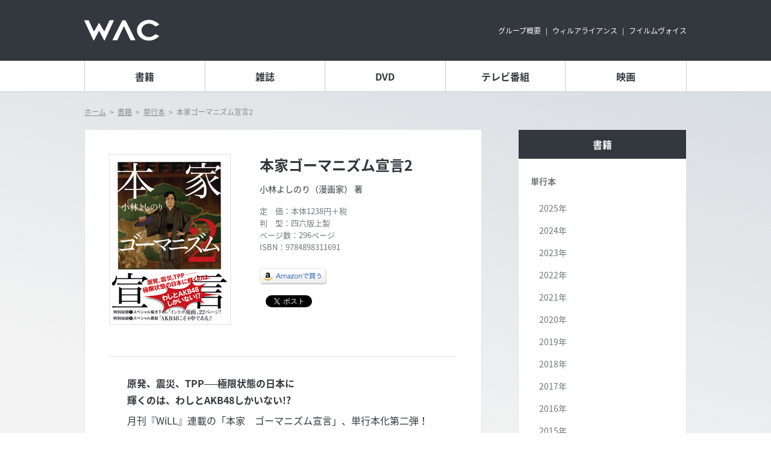

--- FILE ---
content_type: text/html; charset=UTF-8
request_url: https://www.web-wac.co.jp/book/tankoubon/657
body_size: 34856
content:
<!DOCTYPE html>
<html lang="ja">
<head>
<!-- Global site tag (gtag.js) - Google Analytics -->
<script async src="https://www.googletagmanager.com/gtag/js?id=UA-1200432-15"></script>
<script>
  window.dataLayer = window.dataLayer || [];
  function gtag(){dataLayer.push(arguments);}
  gtag('js', new Date());

  gtag('config', 'UA-1200432-15');
</script>
	<meta charset="UTF-8">
  <meta property='og:locale' content='ja_JP'>
  <meta property='og:site_name' content='書籍 | WAC ワック'>
  <meta property="og:description" content="月刊『WiLL』連載の「本家　ゴーマニズム宣言」、単行本化第二弾！
言論状況が一変した原発、震災はもちろん、TPP、中国外交、皇室問題まで描きつくす！　特別収録として、スペシャル描き下ろし「イントロ">
  <meta property="og:url" content="https://www.web-wac.co.jp/book/tankoubon/657">
  <meta property="og:type" content="article">
  <meta property="og:title" content="本家ゴーマニズム宣言2">
<meta property="og:image" content="https://www.web-wac.co.jp/book/wp-content/uploads/9784898311691.jpg">
  <meta name="twitter:card" content="summary_large_image">
  <meta name="twitter:site" content="@WAC_edit">
  <meta name="twitter:description" content="月刊『WiLL』連載の「本家　ゴーマニズム宣言」、単行本化第二弾！
言論状況が一変した原発、震災はもちろん、TPP、中国外交、皇室問題まで描きつくす！　特別収録として、スペシャル描き下ろし「イントロ">
	<meta name="viewport" content="width=device-width, initial-scale=1">
    <link rel="stylesheet" href="/assets/css/style.min.css">
    <link rel="stylesheet" href="/assets/css/jquery.rcrumbs.min.css">
    <link rel="stylesheet" href="/assets/slick/slick.css">
    <link rel="stylesheet" href="/assets/slick/slick-theme.css">

    <script src="/assets/js/jquery.min.js"></script>
    <script src="/assets/slick/slick.min.js"></script>
    <script src="/assets/js/jquery.rcrumbs.min.js"></script>
    <script src="/assets/js/common.min.js"></script>
	<title>本家ゴーマニズム宣言2 &#8211; 書籍 | WAC ワック</title>
<meta name='robots' content='max-image-preview:large' />
	<style>img:is([sizes="auto" i], [sizes^="auto," i]) { contain-intrinsic-size: 3000px 1500px }</style>
	<link rel="alternate" type="application/rss+xml" title="書籍 | WAC ワック &raquo; フィード" href="https://www.web-wac.co.jp/book/feed/" />
<link rel="alternate" type="application/rss+xml" title="書籍 | WAC ワック &raquo; コメントフィード" href="https://www.web-wac.co.jp/book/comments/feed/" />
<link rel='stylesheet' id='wp-block-library-css' href='https://www.web-wac.co.jp/book/wp-includes/css/dist/block-library/style.min.css?ver=6.8.3' type='text/css' media='all' />
<style id='classic-theme-styles-inline-css' type='text/css'>
/*! This file is auto-generated */
.wp-block-button__link{color:#fff;background-color:#32373c;border-radius:9999px;box-shadow:none;text-decoration:none;padding:calc(.667em + 2px) calc(1.333em + 2px);font-size:1.125em}.wp-block-file__button{background:#32373c;color:#fff;text-decoration:none}
</style>
<style id='global-styles-inline-css' type='text/css'>
:root{--wp--preset--aspect-ratio--square: 1;--wp--preset--aspect-ratio--4-3: 4/3;--wp--preset--aspect-ratio--3-4: 3/4;--wp--preset--aspect-ratio--3-2: 3/2;--wp--preset--aspect-ratio--2-3: 2/3;--wp--preset--aspect-ratio--16-9: 16/9;--wp--preset--aspect-ratio--9-16: 9/16;--wp--preset--color--black: #000000;--wp--preset--color--cyan-bluish-gray: #abb8c3;--wp--preset--color--white: #ffffff;--wp--preset--color--pale-pink: #f78da7;--wp--preset--color--vivid-red: #cf2e2e;--wp--preset--color--luminous-vivid-orange: #ff6900;--wp--preset--color--luminous-vivid-amber: #fcb900;--wp--preset--color--light-green-cyan: #7bdcb5;--wp--preset--color--vivid-green-cyan: #00d084;--wp--preset--color--pale-cyan-blue: #8ed1fc;--wp--preset--color--vivid-cyan-blue: #0693e3;--wp--preset--color--vivid-purple: #9b51e0;--wp--preset--gradient--vivid-cyan-blue-to-vivid-purple: linear-gradient(135deg,rgba(6,147,227,1) 0%,rgb(155,81,224) 100%);--wp--preset--gradient--light-green-cyan-to-vivid-green-cyan: linear-gradient(135deg,rgb(122,220,180) 0%,rgb(0,208,130) 100%);--wp--preset--gradient--luminous-vivid-amber-to-luminous-vivid-orange: linear-gradient(135deg,rgba(252,185,0,1) 0%,rgba(255,105,0,1) 100%);--wp--preset--gradient--luminous-vivid-orange-to-vivid-red: linear-gradient(135deg,rgba(255,105,0,1) 0%,rgb(207,46,46) 100%);--wp--preset--gradient--very-light-gray-to-cyan-bluish-gray: linear-gradient(135deg,rgb(238,238,238) 0%,rgb(169,184,195) 100%);--wp--preset--gradient--cool-to-warm-spectrum: linear-gradient(135deg,rgb(74,234,220) 0%,rgb(151,120,209) 20%,rgb(207,42,186) 40%,rgb(238,44,130) 60%,rgb(251,105,98) 80%,rgb(254,248,76) 100%);--wp--preset--gradient--blush-light-purple: linear-gradient(135deg,rgb(255,206,236) 0%,rgb(152,150,240) 100%);--wp--preset--gradient--blush-bordeaux: linear-gradient(135deg,rgb(254,205,165) 0%,rgb(254,45,45) 50%,rgb(107,0,62) 100%);--wp--preset--gradient--luminous-dusk: linear-gradient(135deg,rgb(255,203,112) 0%,rgb(199,81,192) 50%,rgb(65,88,208) 100%);--wp--preset--gradient--pale-ocean: linear-gradient(135deg,rgb(255,245,203) 0%,rgb(182,227,212) 50%,rgb(51,167,181) 100%);--wp--preset--gradient--electric-grass: linear-gradient(135deg,rgb(202,248,128) 0%,rgb(113,206,126) 100%);--wp--preset--gradient--midnight: linear-gradient(135deg,rgb(2,3,129) 0%,rgb(40,116,252) 100%);--wp--preset--font-size--small: 13px;--wp--preset--font-size--medium: 20px;--wp--preset--font-size--large: 36px;--wp--preset--font-size--x-large: 42px;--wp--preset--spacing--20: 0.44rem;--wp--preset--spacing--30: 0.67rem;--wp--preset--spacing--40: 1rem;--wp--preset--spacing--50: 1.5rem;--wp--preset--spacing--60: 2.25rem;--wp--preset--spacing--70: 3.38rem;--wp--preset--spacing--80: 5.06rem;--wp--preset--shadow--natural: 6px 6px 9px rgba(0, 0, 0, 0.2);--wp--preset--shadow--deep: 12px 12px 50px rgba(0, 0, 0, 0.4);--wp--preset--shadow--sharp: 6px 6px 0px rgba(0, 0, 0, 0.2);--wp--preset--shadow--outlined: 6px 6px 0px -3px rgba(255, 255, 255, 1), 6px 6px rgba(0, 0, 0, 1);--wp--preset--shadow--crisp: 6px 6px 0px rgba(0, 0, 0, 1);}:where(.is-layout-flex){gap: 0.5em;}:where(.is-layout-grid){gap: 0.5em;}body .is-layout-flex{display: flex;}.is-layout-flex{flex-wrap: wrap;align-items: center;}.is-layout-flex > :is(*, div){margin: 0;}body .is-layout-grid{display: grid;}.is-layout-grid > :is(*, div){margin: 0;}:where(.wp-block-columns.is-layout-flex){gap: 2em;}:where(.wp-block-columns.is-layout-grid){gap: 2em;}:where(.wp-block-post-template.is-layout-flex){gap: 1.25em;}:where(.wp-block-post-template.is-layout-grid){gap: 1.25em;}.has-black-color{color: var(--wp--preset--color--black) !important;}.has-cyan-bluish-gray-color{color: var(--wp--preset--color--cyan-bluish-gray) !important;}.has-white-color{color: var(--wp--preset--color--white) !important;}.has-pale-pink-color{color: var(--wp--preset--color--pale-pink) !important;}.has-vivid-red-color{color: var(--wp--preset--color--vivid-red) !important;}.has-luminous-vivid-orange-color{color: var(--wp--preset--color--luminous-vivid-orange) !important;}.has-luminous-vivid-amber-color{color: var(--wp--preset--color--luminous-vivid-amber) !important;}.has-light-green-cyan-color{color: var(--wp--preset--color--light-green-cyan) !important;}.has-vivid-green-cyan-color{color: var(--wp--preset--color--vivid-green-cyan) !important;}.has-pale-cyan-blue-color{color: var(--wp--preset--color--pale-cyan-blue) !important;}.has-vivid-cyan-blue-color{color: var(--wp--preset--color--vivid-cyan-blue) !important;}.has-vivid-purple-color{color: var(--wp--preset--color--vivid-purple) !important;}.has-black-background-color{background-color: var(--wp--preset--color--black) !important;}.has-cyan-bluish-gray-background-color{background-color: var(--wp--preset--color--cyan-bluish-gray) !important;}.has-white-background-color{background-color: var(--wp--preset--color--white) !important;}.has-pale-pink-background-color{background-color: var(--wp--preset--color--pale-pink) !important;}.has-vivid-red-background-color{background-color: var(--wp--preset--color--vivid-red) !important;}.has-luminous-vivid-orange-background-color{background-color: var(--wp--preset--color--luminous-vivid-orange) !important;}.has-luminous-vivid-amber-background-color{background-color: var(--wp--preset--color--luminous-vivid-amber) !important;}.has-light-green-cyan-background-color{background-color: var(--wp--preset--color--light-green-cyan) !important;}.has-vivid-green-cyan-background-color{background-color: var(--wp--preset--color--vivid-green-cyan) !important;}.has-pale-cyan-blue-background-color{background-color: var(--wp--preset--color--pale-cyan-blue) !important;}.has-vivid-cyan-blue-background-color{background-color: var(--wp--preset--color--vivid-cyan-blue) !important;}.has-vivid-purple-background-color{background-color: var(--wp--preset--color--vivid-purple) !important;}.has-black-border-color{border-color: var(--wp--preset--color--black) !important;}.has-cyan-bluish-gray-border-color{border-color: var(--wp--preset--color--cyan-bluish-gray) !important;}.has-white-border-color{border-color: var(--wp--preset--color--white) !important;}.has-pale-pink-border-color{border-color: var(--wp--preset--color--pale-pink) !important;}.has-vivid-red-border-color{border-color: var(--wp--preset--color--vivid-red) !important;}.has-luminous-vivid-orange-border-color{border-color: var(--wp--preset--color--luminous-vivid-orange) !important;}.has-luminous-vivid-amber-border-color{border-color: var(--wp--preset--color--luminous-vivid-amber) !important;}.has-light-green-cyan-border-color{border-color: var(--wp--preset--color--light-green-cyan) !important;}.has-vivid-green-cyan-border-color{border-color: var(--wp--preset--color--vivid-green-cyan) !important;}.has-pale-cyan-blue-border-color{border-color: var(--wp--preset--color--pale-cyan-blue) !important;}.has-vivid-cyan-blue-border-color{border-color: var(--wp--preset--color--vivid-cyan-blue) !important;}.has-vivid-purple-border-color{border-color: var(--wp--preset--color--vivid-purple) !important;}.has-vivid-cyan-blue-to-vivid-purple-gradient-background{background: var(--wp--preset--gradient--vivid-cyan-blue-to-vivid-purple) !important;}.has-light-green-cyan-to-vivid-green-cyan-gradient-background{background: var(--wp--preset--gradient--light-green-cyan-to-vivid-green-cyan) !important;}.has-luminous-vivid-amber-to-luminous-vivid-orange-gradient-background{background: var(--wp--preset--gradient--luminous-vivid-amber-to-luminous-vivid-orange) !important;}.has-luminous-vivid-orange-to-vivid-red-gradient-background{background: var(--wp--preset--gradient--luminous-vivid-orange-to-vivid-red) !important;}.has-very-light-gray-to-cyan-bluish-gray-gradient-background{background: var(--wp--preset--gradient--very-light-gray-to-cyan-bluish-gray) !important;}.has-cool-to-warm-spectrum-gradient-background{background: var(--wp--preset--gradient--cool-to-warm-spectrum) !important;}.has-blush-light-purple-gradient-background{background: var(--wp--preset--gradient--blush-light-purple) !important;}.has-blush-bordeaux-gradient-background{background: var(--wp--preset--gradient--blush-bordeaux) !important;}.has-luminous-dusk-gradient-background{background: var(--wp--preset--gradient--luminous-dusk) !important;}.has-pale-ocean-gradient-background{background: var(--wp--preset--gradient--pale-ocean) !important;}.has-electric-grass-gradient-background{background: var(--wp--preset--gradient--electric-grass) !important;}.has-midnight-gradient-background{background: var(--wp--preset--gradient--midnight) !important;}.has-small-font-size{font-size: var(--wp--preset--font-size--small) !important;}.has-medium-font-size{font-size: var(--wp--preset--font-size--medium) !important;}.has-large-font-size{font-size: var(--wp--preset--font-size--large) !important;}.has-x-large-font-size{font-size: var(--wp--preset--font-size--x-large) !important;}
:where(.wp-block-post-template.is-layout-flex){gap: 1.25em;}:where(.wp-block-post-template.is-layout-grid){gap: 1.25em;}
:where(.wp-block-columns.is-layout-flex){gap: 2em;}:where(.wp-block-columns.is-layout-grid){gap: 2em;}
:root :where(.wp-block-pullquote){font-size: 1.5em;line-height: 1.6;}
</style>
<link rel='stylesheet' id='twentysixteen-style-css' href='https://www.web-wac.co.jp/book/wp-content/themes/wac_book_2018/style.css?ver=6.8.3' type='text/css' media='all' />
<!--[if lt IE 9]>
<script type="text/javascript" src="https://www.web-wac.co.jp/book/wp-content/themes/wac_book_2018/js/html5.js?ver=3.7.3" id="twentysixteen-html5-js"></script>
<![endif]-->
<link rel="https://api.w.org/" href="https://www.web-wac.co.jp/book/wp-json/" /><link rel="alternate" title="JSON" type="application/json" href="https://www.web-wac.co.jp/book/wp-json/wp/v2/posts/657" /><link rel="canonical" href="https://www.web-wac.co.jp/book/tankoubon/657" />
<link rel="alternate" title="oEmbed (JSON)" type="application/json+oembed" href="https://www.web-wac.co.jp/book/wp-json/oembed/1.0/embed?url=https%3A%2F%2Fwww.web-wac.co.jp%2Fbook%2Ftankoubon%2F657" />
<link rel="alternate" title="oEmbed (XML)" type="text/xml+oembed" href="https://www.web-wac.co.jp/book/wp-json/oembed/1.0/embed?url=https%3A%2F%2Fwww.web-wac.co.jp%2Fbook%2Ftankoubon%2F657&#038;format=xml" />

<!-- BEGIN: WP Social Bookmarking Light HEAD --><script>
    (function (d, s, id) {
        var js, fjs = d.getElementsByTagName(s)[0];
        if (d.getElementById(id)) return;
        js = d.createElement(s);
        js.id = id;
        js.src = "//connect.facebook.net/ja_JP/sdk.js#xfbml=1&version=v2.7";
        fjs.parentNode.insertBefore(js, fjs);
    }(document, 'script', 'facebook-jssdk'));
</script>
<style type="text/css">.wp_social_bookmarking_light{
    border: 0 !important;
    padding: 10px 0 0 0 !important;
    margin: 0 !important;
}
.wp_social_bookmarking_light div{
    float: left !important;
    border: 0 !important;
    padding: 0 !important;
    margin: 0 5px 0px 0 !important;
    min-height: 30px !important;
    line-height: 18px !important;
    text-indent: 0 !important;
}
.wp_social_bookmarking_light img{
    border: 0 !important;
    padding: 0;
    margin: 0;
    vertical-align: top !important;
}
.wp_social_bookmarking_light_clear{
    clear: both !important;
display: none;
}
#fb-root{
    display: none;
}
.wsbl_facebook_like iframe{
    max-width: none !important;
}
.wsbl_pinterest a{
    border: 0px !important;
}
</style>
<!-- END: WP Social Bookmarking Light HEAD -->
</head>

<body class="book">
    <div class="l-wrapper">
      <!-- l-header-->
      <header class="l-header" id="js-header">
        <div class="l-header_inner">
          <h1 class="l-header_logo">
            <a href="/"><img class="l-header_logo_image" src="/assets/images/logo_main.svg" alt="WAC"></a>
          </h1>
          <ul class="sub-nav pc">
            <li><a href="/company/group/">グループ概要</a></li>
            <li><a href="http://www.willalliance.co.jp/" target="_blank">ウィルアライアンス</a></li>
            <li><a href="/fv/" target="_blank">フイルムヴォイス</a></li>
          </ul>
        </div>
        <p class="l-header_menu">
          <a class="l-header_menuLink js-menu" href="#js-header">
            <span class="l-header_menu_inner">
              <span class="l-header_line">─</span><span class="l-header_line">─</span><span class="l-header_line">─</span>
            </span>
          </a>
        </p>
        <nav class="l-header_nav">
          <ul class="main-nav">
            <li class="home"><a href="/">ホーム</a></li>
            <li><a href="/book/">書籍</a></li>
            <li><a href="/magazine/">雑誌</a></li>
            <li><a href="/dvd/">DVD</a></li>
            <li><a href="/program/">テレビ番組</a></li>
            <li><a href="/fv/" target="_blank">映画</a></li>
          </ul>
          <ul class="sub-nav sp">
            <li><a href="/company/outline/">会社概要</a></li>
            <li><a href="/company/group/">グループ概要</a></li>
            <li><a href="/company/access/">アクセス</a></li>
            <li><a href="/company/recruit">採用情報</a></li>
            <li><a href="/contact/">お問い合わせ</a></li>
            <li><a href="/legal/">免責事項・個人情報について</a></li>
          </ul>
          <ul class="sub-nav sp">
            <li><a href="http://www.willalliance.co.jp/" target="_blank">ウィルアライアンス</a></li>
            <li><a href="/fv/" target="_blank">フイルムヴォイス</a></li>
          </ul>
        </nav>
        <!-- /l-header-->
      </header>
<!-- l-rcrumbs-->
<div class="rcrumbs">
	<ul class="c-bread c-list">
		<li class="c-bread_item"><a class="c-bread_link" href="/">ホーム</a><span class="divider">&gt;</span></li>
		<li class="c-bread_item"><a class="c-bread_link" href="/book">書籍</a><span class="divider">&gt;</span></li>
		<li class="c-bread_item"><a class="c-bread_link" href="https://www.web-wac.co.jp/book/tankoubon/">単行本</a><span class="divider">&gt;</span></li>
		<li class="c-bread_item">本家ゴーマニズム宣言2</li>
	</ul>
</div>
<!-- /l-rcrumbs-->

<!-- l-container-->
<div class="l-container-col_2">
	<!-- l-contents-variable-->
	<div class="l-contents-variable" id="primary">

		<form action="book_submit" method="get" accept-charset="utf-8" class="c-search sp">
			<div class="text">
				<input type="search" name="s" value="" placeholder="書籍検索">
				<button type="submit"><i></i></button>
			</div>
						<div class="radios">
				<label><input type="radio" name="radio" value="書籍名"checked="checked"/><span>書籍名</span></label>
				<label><input type="radio" name="radio" value="著者名" /><span>著者名</span></label>
			</div>
		</form>

		<article class="c-block-single">
			<div class="c-block-single_top">
				<div class="main-cut">
										<img src="https://www.web-wac.co.jp/book/wp-content/uploads/9784898311691.jpg" alt="" />
								</div>
				<div class="data">
					<h1>本家ゴーマニズム宣言2</h1>
															<strong>小林よしのり（漫画家） 著</strong>
					<dl>
						<dt>定　価：</dt>
						<dd>本体1238円＋税</dd>
						<dt>判　型：</dt>
						<dd>四六版上製</dd>
						<dt>ページ数：</dt>
						<dd>296ページ</dd>
						<dt>ISBN：</dt>
						<dd>9784898311691</dd>
					</dl>
					<a href="http://www.amazon.co.jp/本家ゴーマニズム宣言2-小林よしのり/dp/4898311695/ref=sr_1_1?ie=UTF8&amp;qid=1324970709&amp;sr=8-1" target="_blank" class="shoplink"><img src="/assets/images/img_amazon_btn.gif" alt="アマゾンのショッピングサイトへリンクします。" width="112" height="28" /></a>
					<div class='wp_social_bookmarking_light'>        <div class="wsbl_facebook_like"><div id="fb-root"></div><fb:like href="" layout="button" action="like" width="100" share="false" show_faces="false" ></fb:like></div>        <div class="wsbl_facebook_share"><div id="fb-root"></div><fb:share-button href="" type="button" ></fb:share-button></div>        <div class="wsbl_twitter"><a href="https://twitter.com/share" class="twitter-share-button" data-url="" data-text="" data-lang="ja">Tweet</a></div></div>
<br class='wp_social_bookmarking_light_clear' />

				</div>
			</div>
			<div class="c-block-single_bottom">
				<div class="text">
					<strong>原発、震災、TPP──極限状態の日本に<br />
輝くのは、わしとAKB48しかいない!?</strong>					<p>月刊『WiLL』連載の「本家　ゴーマニズム宣言」、単行本化第二弾！<br />
言論状況が一変した原発、震災はもちろん、TPP、中国外交、皇室問題まで描きつくす！　特別収録として、スペシャル描き下ろし「イントロ漫画」22ページ！　スペシャル鼎談「AKBこそネ申である」まで盛りだくさん。これを読まなきゃ、日本の「今」は語れない！</p>				</div>
								<div class="profile">
					<h3>著者プロフィール</h3>
					<p>小林よしのり（こばやし・よしのり）<br />
昭和28年福岡生まれ。昭和51年、大学在学中に描いたデビュー作『東大一直線』が大ヒット。以降、『東大快進撃』『おぼっちゃまくん』などギャグ漫画に新風を巻き起こす。平成4年、『SPA!』（扶桑社）にて『ゴーマニズム宣言』（幻冬舎文庫①〜⑨）を連載開始。その後、平成7年から『SAPIO』（小学館）に戦いの場を移し、『新･ゴーマニズム宣言』①〜⑮『ゴー宣・暫』①〜②を経て、現在は原点回帰して再び『ゴーマニズム宣言』を強力連載中（単行本は『ゴーマニズム宣言NEO』①〜②が発売中）。スペシャル版として平成21年に刊行した『天皇論』、平成22年に刊行した『新天皇論』、平成23年に刊行した『国防論』がベストセラーに。その他、スペシャル版に『パール真論』『平成攘夷論』『沖縄論』『台湾論』（以上、小学館）、『昭和天皇論』『いわゆるA級戦犯』『靖国論』『戦争論』①〜③（以上、幻冬舎）。その他の近刊に『世論という悪夢』（小学館101新書）、『希望の国･日本』、『新日本人に訊け！』（以上、飛鳥新社）、『ゴーマニズム宣言PREMIUM修身論』（マガジンハウス）、『本家ゴーマニズム宣言』『ゴー宣道場』（以上、ワック）。責任編集に『国民の遺書「泣かずにほめて下さい」靖国の言乃葉100選』（産経新聞出版）がある。</p>
				</div>
									<div class="index-book">
				<h3>目次</h3>
				<em>第１章　「大地震」非常時の理性</em>
<ul>
	<li>イントロ漫画①</li>
	<li>第１話　「大地震」非常時の発狂者</li>
	<li>第２話　「原発即時停止」は理性的欲求である</li>
</ul>
<em>第２章　ゴー宣道場の戦い</em>
<ul>
	<li>イントロ漫画②</li>
	<li>第３話　沖縄の怒りはナショナリズムである</li>
	<li>第４話　「べき論」を超える公論</li>
	<li>第５話　「ゴー宣道場」の巣立ちと進化</li>
	<li>第６話　「ゴー宣道場」は女の時代の幕開け</li>
	<li>第７話　日本人の美徳で戦える</li>
	<li>第８話　「大地震」有事と国民</li>
</ul>
<em>第３章　公論への道</em>
<ul>
	<li>イントロ漫画③</li>
	<li>第９話　たそがれ映画館</li>
	<li>第10話　渡部陽一の非日常</li>
	<li>イントロ漫画④</li>
	<li>第11話　「遺骨帰還」という菅政権への期待</li>
	<li>第12話　重鎮政治家の魅力と可能性について</li>
	<li>イントロ漫画⑤</li>
	<li>第13話　「ミスマッチ」ゆえの就職難？</li>
	<li>第14話　「信者」という中傷に動揺する個</li>
</ul>				<em>第４章　中国と戦え！　アメリカに屈するな！</em>
<ul>
	<li>第15話　中国との戦争は始まっている</li>
	<li>第16話　東浩紀氏の〝中国市民論〟に異議あり！</li>
	<li>&lt;第17話　日米同盟のために歴史を譲るか？</li>
	<li>第18話　TPP参加は「第三の屈辱」</li>
</ul>
<em>第５章　皇統の安泰の為に必要なもの</em>
<ul>
	<li> イントロ漫画⑥</li>
	<li>第19話　女性宮家の創設に賛成する</li>
	<li>第20話　八木さまのY談</li>
	<li>第21話　「科学的証明」に嵌ったY染色体教組</li>
	<li>第22話　子供に天皇とは何かを語れるか？</li>
</ul>
<em>スペシャル鼎談　AKB48こそネ申である！──システムと身体性の間で</em>

<em>中森明夫×宇野常寛×小林よしのり</em>			</div>
							<div class="related">
				<h3>関連書籍</h3>
				<ul>
					<li>
												<div class="thumb">
							<a href="https://www.web-wac.co.jp/book/tankoubon/585"><img src="https://www.web-wac.co.jp/book/wp-content/uploads/9784898311493.jpg" alt="" /></a>
						</div>
						<div class="text">
							<h4><a href="https://www.web-wac.co.jp/book/tankoubon/585">本家ゴーマニズム宣言</a></h4>
							<p>小林よしのり（漫画家）</p>
						</div>
																	</li>
										<li>
						<div class="thumb">
							<a href="https://www.web-wac.co.jp/book/bunko/189"><img src="https://www.web-wac.co.jp/book/wp-content/uploads/9784898316047.jpg" alt="" /></a>
						</div>
						<div class="text">
							<h4><a href="https://www.web-wac.co.jp/book/bunko/189">日本人よ、もっと悪人になりなさい</a></h4>
							<p>上坂冬子（ノンフィクション作家）／小林よしのり（漫画家）</p>
						</div>
																	</li>
												<li>
					<div class="thumb">
						<a href="https://www.web-wac.co.jp/book/tankoubon/665"><img src="https://www.web-wac.co.jp/book/wp-content/uploads/9784898311646.jpg" alt="" /></a>
					</div>
					<div class="text">
						<h4><a href="https://www.web-wac.co.jp/book/tankoubon/665">誰も語れなかった沖縄の真実</a></h4>
						<p>惠隆之介（拓殖大学客員教授）</p>
					</div>
														</li>
							</ul>
			</div>
					</div>
		</article>
	</div>

		<!-- l-contents-fixed-->
        <div class="l-contents-fixed l-sidebar" id="secondary">
          <aside class="l-sidebar_item">
                        <h1>書籍</h1>
            <div class="inner">
              <ul class="">
                <li><a href="https://www.web-wac.co.jp/book/tankoubon/">単行本</a>
                                                          <div class="select-wrapper u-dn-md">
                    <select  onChange="location.href=value;">
                      <option value="">選択する</option>
            					<option value="http://www.web-wac.co.jp/book/date/2025?cat=tankoubon">2025年</option><option value="http://www.web-wac.co.jp/book/date/2024?cat=tankoubon">2024年</option><option value="http://www.web-wac.co.jp/book/date/2023?cat=tankoubon">2023年</option><option value="http://www.web-wac.co.jp/book/date/2022?cat=tankoubon">2022年</option><option value="http://www.web-wac.co.jp/book/date/2021?cat=tankoubon">2021年</option><option value="http://www.web-wac.co.jp/book/date/2020?cat=tankoubon">2020年</option><option value="http://www.web-wac.co.jp/book/date/2019?cat=tankoubon">2019年</option><option value="http://www.web-wac.co.jp/book/date/2018?cat=tankoubon">2018年</option><option value="http://www.web-wac.co.jp/book/date/2017?cat=tankoubon">2017年</option><option value="http://www.web-wac.co.jp/book/date/2016?cat=tankoubon">2016年</option><option value="http://www.web-wac.co.jp/book/date/2015?cat=tankoubon">2015年</option><option value="http://www.web-wac.co.jp/book/date/2014?cat=tankoubon">2014年</option><option value="http://www.web-wac.co.jp/book/date/2013?cat=tankoubon">2013年</option><option value="http://www.web-wac.co.jp/book/date/2012?cat=tankoubon">2012年</option><option value="http://www.web-wac.co.jp/book/date/2011?cat=tankoubon">2011年</option><option value="http://www.web-wac.co.jp/book/date/2010?cat=tankoubon">2010年</option><option value="http://www.web-wac.co.jp/book/date/2009?cat=tankoubon">2009年</option><option value="http://www.web-wac.co.jp/book/date/2008?cat=tankoubon">2008年</option><option value="http://www.web-wac.co.jp/book/date/2007?cat=tankoubon">2007年</option><option value="http://www.web-wac.co.jp/book/date/2006?cat=tankoubon">2006年</option><option value="http://www.web-wac.co.jp/book/date/2005?cat=tankoubon">2005年</option><option value="http://www.web-wac.co.jp/book/date/2004?cat=tankoubon">2004年</option><option value="http://www.web-wac.co.jp/book/date/2003?cat=tankoubon">2003年</option><option value="http://www.web-wac.co.jp/book/date/2002?cat=tankoubon">2002年</option><option value="http://www.web-wac.co.jp/book/date/2001?cat=tankoubon">2001年</option><option value="http://www.web-wac.co.jp/book/date/2000?cat=tankoubon">2000年</option><option value="http://www.web-wac.co.jp/book/date/1999?cat=tankoubon">1999年</option>            				</select>
                  </div>
                  <ul class="u-db-md">
                    <li><a href="http://www.web-wac.co.jp/book/date/2025?cat=tankoubon">2025年</a></li><li><a href="http://www.web-wac.co.jp/book/date/2024?cat=tankoubon">2024年</a></li><li><a href="http://www.web-wac.co.jp/book/date/2023?cat=tankoubon">2023年</a></li><li><a href="http://www.web-wac.co.jp/book/date/2022?cat=tankoubon">2022年</a></li><li><a href="http://www.web-wac.co.jp/book/date/2021?cat=tankoubon">2021年</a></li><li><a href="http://www.web-wac.co.jp/book/date/2020?cat=tankoubon">2020年</a></li><li><a href="http://www.web-wac.co.jp/book/date/2019?cat=tankoubon">2019年</a></li><li><a href="http://www.web-wac.co.jp/book/date/2018?cat=tankoubon">2018年</a></li><li><a href="http://www.web-wac.co.jp/book/date/2017?cat=tankoubon">2017年</a></li><li><a href="http://www.web-wac.co.jp/book/date/2016?cat=tankoubon">2016年</a></li><li><a href="http://www.web-wac.co.jp/book/date/2015?cat=tankoubon">2015年</a></li><li><a href="http://www.web-wac.co.jp/book/date/2014?cat=tankoubon">2014年</a></li><li><a href="http://www.web-wac.co.jp/book/date/2013?cat=tankoubon">2013年</a></li><li><a href="http://www.web-wac.co.jp/book/date/2012?cat=tankoubon">2012年</a></li><li><a href="http://www.web-wac.co.jp/book/date/2011?cat=tankoubon">2011年</a></li><li><a href="http://www.web-wac.co.jp/book/date/2010?cat=tankoubon">2010年</a></li><li><a href="http://www.web-wac.co.jp/book/date/2009?cat=tankoubon">2009年</a></li><li><a href="http://www.web-wac.co.jp/book/date/2008?cat=tankoubon">2008年</a></li><li><a href="http://www.web-wac.co.jp/book/date/2007?cat=tankoubon">2007年</a></li><li><a href="http://www.web-wac.co.jp/book/date/2006?cat=tankoubon">2006年</a></li><li><a href="http://www.web-wac.co.jp/book/date/2005?cat=tankoubon">2005年</a></li><li><a href="http://www.web-wac.co.jp/book/date/2004?cat=tankoubon">2004年</a></li><li><a href="http://www.web-wac.co.jp/book/date/2003?cat=tankoubon">2003年</a></li><li><a href="http://www.web-wac.co.jp/book/date/2002?cat=tankoubon">2002年</a></li><li><a href="http://www.web-wac.co.jp/book/date/2001?cat=tankoubon">2001年</a></li><li><a href="http://www.web-wac.co.jp/book/date/2000?cat=tankoubon">2000年</a></li><li><a href="http://www.web-wac.co.jp/book/date/1999?cat=tankoubon">1999年</a></li>                  </ul>
                                                    </li>
                <li><a href="https://www.web-wac.co.jp/book/bunko/">WAC BUNKO</a>
                                                                        </li>
              </ul>
            </div>
          </aside>
          <aside class="l-sidebar_item">
            <h1>採用情報</h1>
            <div class="inner">
              <p>雑誌・書籍を一緒につくりませんか？<br />編集者を募集中です。</p>
              <div class="c-button-more-02-wrapper"><a href="/company/recruit" class="c-button-more-03">詳細を見る</a></div>
            </div>
          </aside>
          <aside class="l-sidebar_item">
            <h1>書籍検索</h1>
            <div class="inner">
              <form action="https://www.web-wac.co.jp/book/" method="get" accept-charset="utf-8" class="c-search">
                <div class="text">
                  <input type="search" name="s" value="" placeholder="書籍検索">
                  <button type="submit"><i></i></button>
                </div>
                                <div class="radios">
                  <label><input type="radio" name="radio" value="書籍名"checked="checked"/><span>書籍名</span></label>
                  <label><input type="radio" name="radio" value="著者名" /><span>著者名</span></label>
                </div>
              </form>
            </div>
          </aside>
        </div>
        <!-- /l-contents-fixed-->
</div>

</div>
      <!-- l-container-->

      <a class="to-top" href="#">トップへ戻る</a>

      <!-- l-footer-->
      <footer class="l-footer">
        <div class="l-footer_inner">
          <p class="l-footer_copyright"><small class="l-footer_small">Copyright&copy; WAC&#046; All Rights Reserved&#046;</small></p>
          <nav class="l-footer_nav">
            <ul>
              <li><a href="/company/outline/">会社概要</a></li>
              <li><a href="/company/group/">グループ概要</a></li>
              <li><a href="/company/access/">アクセス</a></li>
              <li><a href="/company/recruit">採用情報</a></li>
              <li><a href="/contact/">お問い合わせ</a></li>
              <li><a href="/legal/">免責事項・個人情報について</a></li>
            </ul>
          </nav>
        </div>
      </footer>
      <!-- /l-footer-->
    </div>
  <script type="speculationrules">
{"prefetch":[{"source":"document","where":{"and":[{"href_matches":"\/book\/*"},{"not":{"href_matches":["\/book\/wp-*.php","\/book\/wp-admin\/*","\/book\/wp-content\/uploads\/*","\/book\/wp-content\/*","\/book\/wp-content\/plugins\/*","\/book\/wp-content\/themes\/wac_book_2018\/*","\/book\/*\\?(.+)"]}},{"not":{"selector_matches":"a[rel~=\"nofollow\"]"}},{"not":{"selector_matches":".no-prefetch, .no-prefetch a"}}]},"eagerness":"conservative"}]}
</script>

<!-- BEGIN: WP Social Bookmarking Light FOOTER -->    <script>!function(d,s,id){var js,fjs=d.getElementsByTagName(s)[0],p=/^http:/.test(d.location)?'http':'https';if(!d.getElementById(id)){js=d.createElement(s);js.id=id;js.src=p+'://platform.twitter.com/widgets.js';fjs.parentNode.insertBefore(js,fjs);}}(document, 'script', 'twitter-wjs');</script><!-- END: WP Social Bookmarking Light FOOTER -->
<script type="text/javascript" src="https://www.web-wac.co.jp/book/wp-content/themes/wac_book_2018/js/skip-link-focus-fix.js?ver=20160816" id="twentysixteen-skip-link-focus-fix-js"></script>
  </body>
</html>


--- FILE ---
content_type: text/css
request_url: https://www.web-wac.co.jp/assets/css/style.min.css
body_size: 109729
content:
@import url(https://fonts.googleapis.com/earlyaccess/notosansjapanese.css);html,body,div,span,object,iframe,h1,h2,h3,h4,h5,h6,p,blockquote,pre,abbr,address,cite,code,del,dfn,em,img,ins,kbd,q,samp,small,strong,sub,sup,var,b,i,dl,dt,dd,ol,ul,li,fieldset,form,label,legend,table,caption,tbody,tfoot,thead,tr,th,td,article,aside,canvas,details,figcaption,figure,footer,header,hgroup,menu,nav,section,summary,time,mark,audio,video{margin:0;padding:0;border:0;outline:0;font-size:100%;vertical-align:baseline;background:transparent}body{line-height:1}article,aside,details,figcaption,figure,footer,header,hgroup,menu,nav,section{display:block}nav ul{list-style:none}blockquote,q{quotes:none}blockquote:before,blockquote:after,q:before,q:after{content:'';content:none}a{margin:0;padding:0;font-size:100%;vertical-align:baseline;background:transparent}ins{background-color:#ff9;color:#000;text-decoration:none}mark{background-color:#ff9;color:#000;font-style:italic;font-weight:bold}del{text-decoration:line-through}abbr[title],dfn[title]{border-bottom:1px dotted;cursor:help}table{border-collapse:collapse;border-spacing:0}hr{display:block;height:1px;border:0;border-top:1px solid #cccccc;margin:1em 0;padding:0}input,select{vertical-align:middle}*{min-width:0;min-height:0}a{color:#2958ad;text-decoration:none;-webkit-transition:all 0.25s;transition:all 0.25s}a:focus{outline:none}@media screen and (min-width: 768px){a:hover{opacity:0.5}}ul{list-style:none outside}ul li a{color:#33373E}img[src$=".svg"]{width:100%}hr{border-top:1px solid #E2E2E2}html{font-size:62.5%}body{background-color:#fff;color:#33373E;font-family:"Noto Sans Japanese",sans-serif;font-size:1.4rem;-webkit-font-smoothing:antialiased;line-height:1.8;margin:0}img{display:block;height:auto;max-width:100%}/*!
 *  Font Awesome 4.7.0 by @davegandy - http://fontawesome.io - @fontawesome
 *  License - http://fontawesome.io/license (Font: SIL OFL 1.1, CSS: MIT License)
 */@font-face{font-family:'FontAwesome';src:url("../fonts/fontawesome-webfont.eot?v=4.7.0");src:url("../fonts/fontawesome-webfont.eot?#iefix&v=4.7.0") format("embedded-opentype"),url("../fonts/fontawesome-webfont.woff2?v=4.7.0") format("woff2"),url("../fonts/fontawesome-webfont.woff?v=4.7.0") format("woff"),url("../fonts/fontawesome-webfont.ttf?v=4.7.0") format("truetype"),url("../fonts/fontawesome-webfont.svg?v=4.7.0#fontawesomeregular") format("svg");font-weight:normal;font-style:normal}.fa{display:inline-block;font:normal normal normal 14px/1 FontAwesome;font-size:inherit;text-rendering:auto;-webkit-font-smoothing:antialiased;-moz-osx-font-smoothing:grayscale}.fa-lg{font-size:1.33333em;line-height:.75em;vertical-align:-15%}.fa-2x{font-size:2em}.fa-3x{font-size:3em}.fa-4x{font-size:4em}.fa-5x{font-size:5em}.fa-fw{width:1.28571em;text-align:center}.fa-ul{padding-left:0;margin-left:2.14286em;list-style-type:none}.fa-ul>li{position:relative}.fa-li{position:absolute;left:-2.14286em;width:2.14286em;top:.14286em;text-align:center}.fa-li.fa-lg{left:-1.85714em}.fa-border{padding:.2em .25em .15em;border:solid 0.08em #eee;border-radius:.1em}.fa-pull-left{float:left}.fa-pull-right{float:right}.fa.fa-pull-left{margin-right:.3em}.fa.fa-pull-right{margin-left:.3em}.pull-right{float:right}.pull-left{float:left}.fa.pull-left{margin-right:.3em}.fa.pull-right{margin-left:.3em}.fa-spin{-webkit-animation:fa-spin 2s infinite linear;animation:fa-spin 2s infinite linear}.fa-pulse{-webkit-animation:fa-spin 1s infinite steps(8);animation:fa-spin 1s infinite steps(8)}@-webkit-keyframes fa-spin{0%{-webkit-transform:rotate(0deg);transform:rotate(0deg)}100%{-webkit-transform:rotate(359deg);transform:rotate(359deg)}}@keyframes fa-spin{0%{-webkit-transform:rotate(0deg);transform:rotate(0deg)}100%{-webkit-transform:rotate(359deg);transform:rotate(359deg)}}.fa-rotate-90{-ms-filter:"progid:DXImageTransform.Microsoft.BasicImage(rotation=1)";-webkit-transform:rotate(90deg);transform:rotate(90deg)}.fa-rotate-180{-ms-filter:"progid:DXImageTransform.Microsoft.BasicImage(rotation=2)";-webkit-transform:rotate(180deg);transform:rotate(180deg)}.fa-rotate-270{-ms-filter:"progid:DXImageTransform.Microsoft.BasicImage(rotation=3)";-webkit-transform:rotate(270deg);transform:rotate(270deg)}.fa-flip-horizontal{-ms-filter:"progid:DXImageTransform.Microsoft.BasicImage(rotation=0, mirror=1)";-webkit-transform:scale(-1, 1);transform:scale(-1, 1)}.fa-flip-vertical{-ms-filter:"progid:DXImageTransform.Microsoft.BasicImage(rotation=2, mirror=1)";-webkit-transform:scale(1, -1);transform:scale(1, -1)}:root .fa-rotate-90,:root .fa-rotate-180,:root .fa-rotate-270,:root .fa-flip-horizontal,:root .fa-flip-vertical{-webkit-filter:none;filter:none}.fa-stack{position:relative;display:inline-block;width:2em;height:2em;line-height:2em;vertical-align:middle}.fa-stack-1x,.fa-stack-2x{position:absolute;left:0;width:100%;text-align:center}.fa-stack-1x{line-height:inherit}.fa-stack-2x{font-size:2em}.fa-inverse{color:#fff}.fa-glass:before{content:""}.fa-music:before{content:""}.fa-search:before{content:""}.fa-envelope-o:before{content:""}.fa-heart:before{content:""}.fa-star:before{content:""}.fa-star-o:before{content:""}.fa-user:before{content:""}.fa-film:before{content:""}.fa-th-large:before{content:""}.fa-th:before{content:""}.fa-th-list:before{content:""}.fa-check:before{content:""}.fa-remove:before,.fa-close:before,.fa-times:before{content:""}.fa-search-plus:before{content:""}.fa-search-minus:before{content:""}.fa-power-off:before{content:""}.fa-signal:before{content:""}.fa-gear:before,.fa-cog:before{content:""}.fa-trash-o:before{content:""}.fa-home:before{content:""}.fa-file-o:before{content:""}.fa-clock-o:before{content:""}.fa-road:before{content:""}.fa-download:before{content:""}.fa-arrow-circle-o-down:before{content:""}.fa-arrow-circle-o-up:before{content:""}.fa-inbox:before{content:""}.fa-play-circle-o:before{content:""}.fa-rotate-right:before,.fa-repeat:before{content:""}.fa-refresh:before{content:""}.fa-list-alt:before{content:""}.fa-lock:before{content:""}.fa-flag:before{content:""}.fa-headphones:before{content:""}.fa-volume-off:before{content:""}.fa-volume-down:before{content:""}.fa-volume-up:before{content:""}.fa-qrcode:before{content:""}.fa-barcode:before{content:""}.fa-tag:before{content:""}.fa-tags:before{content:""}.fa-book:before{content:""}.fa-bookmark:before{content:""}.fa-print:before{content:""}.fa-camera:before{content:""}.fa-font:before{content:""}.fa-bold:before{content:""}.fa-italic:before{content:""}.fa-text-height:before{content:""}.fa-text-width:before{content:""}.fa-align-left:before{content:""}.fa-align-center:before{content:""}.fa-align-right:before{content:""}.fa-align-justify:before{content:""}.fa-list:before{content:""}.fa-dedent:before,.fa-outdent:before{content:""}.fa-indent:before{content:""}.fa-video-camera:before{content:""}.fa-photo:before,.fa-image:before,.fa-picture-o:before{content:""}.fa-pencil:before{content:""}.fa-map-marker:before{content:""}.fa-adjust:before{content:""}.fa-tint:before{content:""}.fa-edit:before,.fa-pencil-square-o:before{content:""}.fa-share-square-o:before{content:""}.fa-check-square-o:before{content:""}.fa-arrows:before{content:""}.fa-step-backward:before{content:""}.fa-fast-backward:before{content:""}.fa-backward:before{content:""}.fa-play:before{content:""}.fa-pause:before{content:""}.fa-stop:before{content:""}.fa-forward:before{content:""}.fa-fast-forward:before{content:""}.fa-step-forward:before{content:""}.fa-eject:before{content:""}.fa-chevron-left:before{content:""}.fa-chevron-right:before{content:""}.fa-plus-circle:before{content:""}.fa-minus-circle:before{content:""}.fa-times-circle:before{content:""}.fa-check-circle:before{content:""}.fa-question-circle:before{content:""}.fa-info-circle:before{content:""}.fa-crosshairs:before{content:""}.fa-times-circle-o:before{content:""}.fa-check-circle-o:before{content:""}.fa-ban:before{content:""}.fa-arrow-left:before{content:""}.fa-arrow-right:before{content:""}.fa-arrow-up:before{content:""}.fa-arrow-down:before{content:""}.fa-mail-forward:before,.fa-share:before{content:""}.fa-expand:before{content:""}.fa-compress:before{content:""}.fa-plus:before{content:""}.fa-minus:before{content:""}.fa-asterisk:before{content:""}.fa-exclamation-circle:before{content:""}.fa-gift:before{content:""}.fa-leaf:before{content:""}.fa-fire:before{content:""}.fa-eye:before{content:""}.fa-eye-slash:before{content:""}.fa-warning:before,.fa-exclamation-triangle:before{content:""}.fa-plane:before{content:""}.fa-calendar:before{content:""}.fa-random:before{content:""}.fa-comment:before{content:""}.fa-magnet:before{content:""}.fa-chevron-up:before{content:""}.fa-chevron-down:before{content:""}.fa-retweet:before{content:""}.fa-shopping-cart:before{content:""}.fa-folder:before{content:""}.fa-folder-open:before{content:""}.fa-arrows-v:before{content:""}.fa-arrows-h:before{content:""}.fa-bar-chart-o:before,.fa-bar-chart:before{content:""}.fa-twitter-square:before{content:""}.fa-facebook-square:before{content:""}.fa-camera-retro:before{content:""}.fa-key:before{content:""}.fa-gears:before,.fa-cogs:before{content:""}.fa-comments:before{content:""}.fa-thumbs-o-up:before{content:""}.fa-thumbs-o-down:before{content:""}.fa-star-half:before{content:""}.fa-heart-o:before{content:""}.fa-sign-out:before{content:""}.fa-linkedin-square:before{content:""}.fa-thumb-tack:before{content:""}.fa-external-link:before{content:""}.fa-sign-in:before{content:""}.fa-trophy:before{content:""}.fa-github-square:before{content:""}.fa-upload:before{content:""}.fa-lemon-o:before{content:""}.fa-phone:before{content:""}.fa-square-o:before{content:""}.fa-bookmark-o:before{content:""}.fa-phone-square:before{content:""}.fa-twitter:before{content:""}.fa-facebook-f:before,.fa-facebook:before{content:""}.fa-github:before{content:""}.fa-unlock:before{content:""}.fa-credit-card:before{content:""}.fa-feed:before,.fa-rss:before{content:""}.fa-hdd-o:before{content:""}.fa-bullhorn:before{content:""}.fa-bell:before{content:""}.fa-certificate:before{content:""}.fa-hand-o-right:before{content:""}.fa-hand-o-left:before{content:""}.fa-hand-o-up:before{content:""}.fa-hand-o-down:before{content:""}.fa-arrow-circle-left:before{content:""}.fa-arrow-circle-right:before{content:""}.fa-arrow-circle-up:before{content:""}.fa-arrow-circle-down:before{content:""}.fa-globe:before{content:""}.fa-wrench:before{content:""}.fa-tasks:before{content:""}.fa-filter:before{content:""}.fa-briefcase:before{content:""}.fa-arrows-alt:before{content:""}.fa-group:before,.fa-users:before{content:""}.fa-chain:before,.fa-link:before{content:""}.fa-cloud:before{content:""}.fa-flask:before{content:""}.fa-cut:before,.fa-scissors:before{content:""}.fa-copy:before,.fa-files-o:before{content:""}.fa-paperclip:before{content:""}.fa-save:before,.fa-floppy-o:before{content:""}.fa-square:before{content:""}.fa-navicon:before,.fa-reorder:before,.fa-bars:before{content:""}.fa-list-ul:before{content:""}.fa-list-ol:before{content:""}.fa-strikethrough:before{content:""}.fa-underline:before{content:""}.fa-table:before{content:""}.fa-magic:before{content:""}.fa-truck:before{content:""}.fa-pinterest:before{content:""}.fa-pinterest-square:before{content:""}.fa-google-plus-square:before{content:""}.fa-google-plus:before{content:""}.fa-money:before{content:""}.fa-caret-down:before{content:""}.fa-caret-up:before{content:""}.fa-caret-left:before{content:""}.fa-caret-right:before{content:""}.fa-columns:before{content:""}.fa-unsorted:before,.fa-sort:before{content:""}.fa-sort-down:before,.fa-sort-desc:before{content:""}.fa-sort-up:before,.fa-sort-asc:before{content:""}.fa-envelope:before{content:""}.fa-linkedin:before{content:""}.fa-rotate-left:before,.fa-undo:before{content:""}.fa-legal:before,.fa-gavel:before{content:""}.fa-dashboard:before,.fa-tachometer:before{content:""}.fa-comment-o:before{content:""}.fa-comments-o:before{content:""}.fa-flash:before,.fa-bolt:before{content:""}.fa-sitemap:before{content:""}.fa-umbrella:before{content:""}.fa-paste:before,.fa-clipboard:before{content:""}.fa-lightbulb-o:before{content:""}.fa-exchange:before{content:""}.fa-cloud-download:before{content:""}.fa-cloud-upload:before{content:""}.fa-user-md:before{content:""}.fa-stethoscope:before{content:""}.fa-suitcase:before{content:""}.fa-bell-o:before{content:""}.fa-coffee:before{content:""}.fa-cutlery:before{content:""}.fa-file-text-o:before{content:""}.fa-building-o:before{content:""}.fa-hospital-o:before{content:""}.fa-ambulance:before{content:""}.fa-medkit:before{content:""}.fa-fighter-jet:before{content:""}.fa-beer:before{content:""}.fa-h-square:before{content:""}.fa-plus-square:before{content:""}.fa-angle-double-left:before{content:""}.fa-angle-double-right:before{content:""}.fa-angle-double-up:before{content:""}.fa-angle-double-down:before{content:""}.fa-angle-left:before{content:""}.fa-angle-right:before{content:""}.fa-angle-up:before{content:""}.fa-angle-down:before{content:""}.fa-desktop:before{content:""}.fa-laptop:before{content:""}.fa-tablet:before{content:""}.fa-mobile-phone:before,.fa-mobile:before{content:""}.fa-circle-o:before{content:""}.fa-quote-left:before{content:""}.fa-quote-right:before{content:""}.fa-spinner:before{content:""}.fa-circle:before{content:""}.fa-mail-reply:before,.fa-reply:before{content:""}.fa-github-alt:before{content:""}.fa-folder-o:before{content:""}.fa-folder-open-o:before{content:""}.fa-smile-o:before{content:""}.fa-frown-o:before{content:""}.fa-meh-o:before{content:""}.fa-gamepad:before{content:""}.fa-keyboard-o:before{content:""}.fa-flag-o:before{content:""}.fa-flag-checkered:before{content:""}.fa-terminal:before{content:""}.fa-code:before{content:""}.fa-mail-reply-all:before,.fa-reply-all:before{content:""}.fa-star-half-empty:before,.fa-star-half-full:before,.fa-star-half-o:before{content:""}.fa-location-arrow:before{content:""}.fa-crop:before{content:""}.fa-code-fork:before{content:""}.fa-unlink:before,.fa-chain-broken:before{content:""}.fa-question:before{content:""}.fa-info:before{content:""}.fa-exclamation:before{content:""}.fa-superscript:before{content:""}.fa-subscript:before{content:""}.fa-eraser:before{content:""}.fa-puzzle-piece:before{content:""}.fa-microphone:before{content:""}.fa-microphone-slash:before{content:""}.fa-shield:before{content:""}.fa-calendar-o:before{content:""}.fa-fire-extinguisher:before{content:""}.fa-rocket:before{content:""}.fa-maxcdn:before{content:""}.fa-chevron-circle-left:before{content:""}.fa-chevron-circle-right:before{content:""}.fa-chevron-circle-up:before{content:""}.fa-chevron-circle-down:before{content:""}.fa-html5:before{content:""}.fa-css3:before{content:""}.fa-anchor:before{content:""}.fa-unlock-alt:before{content:""}.fa-bullseye:before{content:""}.fa-ellipsis-h:before{content:""}.fa-ellipsis-v:before{content:""}.fa-rss-square:before{content:""}.fa-play-circle:before{content:""}.fa-ticket:before{content:""}.fa-minus-square:before{content:""}.fa-minus-square-o:before{content:""}.fa-level-up:before{content:""}.fa-level-down:before{content:""}.fa-check-square:before{content:""}.fa-pencil-square:before{content:""}.fa-external-link-square:before{content:""}.fa-share-square:before{content:""}.fa-compass:before{content:""}.fa-toggle-down:before,.fa-caret-square-o-down:before{content:""}.fa-toggle-up:before,.fa-caret-square-o-up:before{content:""}.fa-toggle-right:before,.fa-caret-square-o-right:before{content:""}.fa-euro:before,.fa-eur:before{content:""}.fa-gbp:before{content:""}.fa-dollar:before,.fa-usd:before{content:""}.fa-rupee:before,.fa-inr:before{content:""}.fa-cny:before,.fa-rmb:before,.fa-yen:before,.fa-jpy:before{content:""}.fa-ruble:before,.fa-rouble:before,.fa-rub:before{content:""}.fa-won:before,.fa-krw:before{content:""}.fa-bitcoin:before,.fa-btc:before{content:""}.fa-file:before{content:""}.fa-file-text:before{content:""}.fa-sort-alpha-asc:before{content:""}.fa-sort-alpha-desc:before{content:""}.fa-sort-amount-asc:before{content:""}.fa-sort-amount-desc:before{content:""}.fa-sort-numeric-asc:before{content:""}.fa-sort-numeric-desc:before{content:""}.fa-thumbs-up:before{content:""}.fa-thumbs-down:before{content:""}.fa-youtube-square:before{content:""}.fa-youtube:before{content:""}.fa-xing:before{content:""}.fa-xing-square:before{content:""}.fa-youtube-play:before{content:""}.fa-dropbox:before{content:""}.fa-stack-overflow:before{content:""}.fa-instagram:before{content:""}.fa-flickr:before{content:""}.fa-adn:before{content:""}.fa-bitbucket:before{content:""}.fa-bitbucket-square:before{content:""}.fa-tumblr:before{content:""}.fa-tumblr-square:before{content:""}.fa-long-arrow-down:before{content:""}.fa-long-arrow-up:before{content:""}.fa-long-arrow-left:before{content:""}.fa-long-arrow-right:before{content:""}.fa-apple:before{content:""}.fa-windows:before{content:""}.fa-android:before{content:""}.fa-linux:before{content:""}.fa-dribbble:before{content:""}.fa-skype:before{content:""}.fa-foursquare:before{content:""}.fa-trello:before{content:""}.fa-female:before{content:""}.fa-male:before{content:""}.fa-gittip:before,.fa-gratipay:before{content:""}.fa-sun-o:before{content:""}.fa-moon-o:before{content:""}.fa-archive:before{content:""}.fa-bug:before{content:""}.fa-vk:before{content:""}.fa-weibo:before{content:""}.fa-renren:before{content:""}.fa-pagelines:before{content:""}.fa-stack-exchange:before{content:""}.fa-arrow-circle-o-right:before{content:""}.fa-arrow-circle-o-left:before{content:""}.fa-toggle-left:before,.fa-caret-square-o-left:before{content:""}.fa-dot-circle-o:before{content:""}.fa-wheelchair:before{content:""}.fa-vimeo-square:before{content:""}.fa-turkish-lira:before,.fa-try:before{content:""}.fa-plus-square-o:before{content:""}.fa-space-shuttle:before{content:""}.fa-slack:before{content:""}.fa-envelope-square:before{content:""}.fa-wordpress:before{content:""}.fa-openid:before{content:""}.fa-institution:before,.fa-bank:before,.fa-university:before{content:""}.fa-mortar-board:before,.fa-graduation-cap:before{content:""}.fa-yahoo:before{content:""}.fa-google:before{content:""}.fa-reddit:before{content:""}.fa-reddit-square:before{content:""}.fa-stumbleupon-circle:before{content:""}.fa-stumbleupon:before{content:""}.fa-delicious:before{content:""}.fa-digg:before{content:""}.fa-pied-piper-pp:before{content:""}.fa-pied-piper-alt:before{content:""}.fa-drupal:before{content:""}.fa-joomla:before{content:""}.fa-language:before{content:""}.fa-fax:before{content:""}.fa-building:before{content:""}.fa-child:before{content:""}.fa-paw:before{content:""}.fa-spoon:before{content:""}.fa-cube:before{content:""}.fa-cubes:before{content:""}.fa-behance:before{content:""}.fa-behance-square:before{content:""}.fa-steam:before{content:""}.fa-steam-square:before{content:""}.fa-recycle:before{content:""}.fa-automobile:before,.fa-car:before{content:""}.fa-cab:before,.fa-taxi:before{content:""}.fa-tree:before{content:""}.fa-spotify:before{content:""}.fa-deviantart:before{content:""}.fa-soundcloud:before{content:""}.fa-database:before{content:""}.fa-file-pdf-o:before{content:""}.fa-file-word-o:before{content:""}.fa-file-excel-o:before{content:""}.fa-file-powerpoint-o:before{content:""}.fa-file-photo-o:before,.fa-file-picture-o:before,.fa-file-image-o:before{content:""}.fa-file-zip-o:before,.fa-file-archive-o:before{content:""}.fa-file-sound-o:before,.fa-file-audio-o:before{content:""}.fa-file-movie-o:before,.fa-file-video-o:before{content:""}.fa-file-code-o:before{content:""}.fa-vine:before{content:""}.fa-codepen:before{content:""}.fa-jsfiddle:before{content:""}.fa-life-bouy:before,.fa-life-buoy:before,.fa-life-saver:before,.fa-support:before,.fa-life-ring:before{content:""}.fa-circle-o-notch:before{content:""}.fa-ra:before,.fa-resistance:before,.fa-rebel:before{content:""}.fa-ge:before,.fa-empire:before{content:""}.fa-git-square:before{content:""}.fa-git:before{content:""}.fa-y-combinator-square:before,.fa-yc-square:before,.fa-hacker-news:before{content:""}.fa-tencent-weibo:before{content:""}.fa-qq:before{content:""}.fa-wechat:before,.fa-weixin:before{content:""}.fa-send:before,.fa-paper-plane:before{content:""}.fa-send-o:before,.fa-paper-plane-o:before{content:""}.fa-history:before{content:""}.fa-circle-thin:before{content:""}.fa-header:before{content:""}.fa-paragraph:before{content:""}.fa-sliders:before{content:""}.fa-share-alt:before{content:""}.fa-share-alt-square:before{content:""}.fa-bomb:before{content:""}.fa-soccer-ball-o:before,.fa-futbol-o:before{content:""}.fa-tty:before{content:""}.fa-binoculars:before{content:""}.fa-plug:before{content:""}.fa-slideshare:before{content:""}.fa-twitch:before{content:""}.fa-yelp:before{content:""}.fa-newspaper-o:before{content:""}.fa-wifi:before{content:""}.fa-calculator:before{content:""}.fa-paypal:before{content:""}.fa-google-wallet:before{content:""}.fa-cc-visa:before{content:""}.fa-cc-mastercard:before{content:""}.fa-cc-discover:before{content:""}.fa-cc-amex:before{content:""}.fa-cc-paypal:before{content:""}.fa-cc-stripe:before{content:""}.fa-bell-slash:before{content:""}.fa-bell-slash-o:before{content:""}.fa-trash:before{content:""}.fa-copyright:before{content:""}.fa-at:before{content:""}.fa-eyedropper:before{content:""}.fa-paint-brush:before{content:""}.fa-birthday-cake:before{content:""}.fa-area-chart:before{content:""}.fa-pie-chart:before{content:""}.fa-line-chart:before{content:""}.fa-lastfm:before{content:""}.fa-lastfm-square:before{content:""}.fa-toggle-off:before{content:""}.fa-toggle-on:before{content:""}.fa-bicycle:before{content:""}.fa-bus:before{content:""}.fa-ioxhost:before{content:""}.fa-angellist:before{content:""}.fa-cc:before{content:""}.fa-shekel:before,.fa-sheqel:before,.fa-ils:before{content:""}.fa-meanpath:before{content:""}.fa-buysellads:before{content:""}.fa-connectdevelop:before{content:""}.fa-dashcube:before{content:""}.fa-forumbee:before{content:""}.fa-leanpub:before{content:""}.fa-sellsy:before{content:""}.fa-shirtsinbulk:before{content:""}.fa-simplybuilt:before{content:""}.fa-skyatlas:before{content:""}.fa-cart-plus:before{content:""}.fa-cart-arrow-down:before{content:""}.fa-diamond:before{content:""}.fa-ship:before{content:""}.fa-user-secret:before{content:""}.fa-motorcycle:before{content:""}.fa-street-view:before{content:""}.fa-heartbeat:before{content:""}.fa-venus:before{content:""}.fa-mars:before{content:""}.fa-mercury:before{content:""}.fa-intersex:before,.fa-transgender:before{content:""}.fa-transgender-alt:before{content:""}.fa-venus-double:before{content:""}.fa-mars-double:before{content:""}.fa-venus-mars:before{content:""}.fa-mars-stroke:before{content:""}.fa-mars-stroke-v:before{content:""}.fa-mars-stroke-h:before{content:""}.fa-neuter:before{content:""}.fa-genderless:before{content:""}.fa-facebook-official:before{content:""}.fa-pinterest-p:before{content:""}.fa-whatsapp:before{content:""}.fa-server:before{content:""}.fa-user-plus:before{content:""}.fa-user-times:before{content:""}.fa-hotel:before,.fa-bed:before{content:""}.fa-viacoin:before{content:""}.fa-train:before{content:""}.fa-subway:before{content:""}.fa-medium:before{content:""}.fa-yc:before,.fa-y-combinator:before{content:""}.fa-optin-monster:before{content:""}.fa-opencart:before{content:""}.fa-expeditedssl:before{content:""}.fa-battery-4:before,.fa-battery:before,.fa-battery-full:before{content:""}.fa-battery-3:before,.fa-battery-three-quarters:before{content:""}.fa-battery-2:before,.fa-battery-half:before{content:""}.fa-battery-1:before,.fa-battery-quarter:before{content:""}.fa-battery-0:before,.fa-battery-empty:before{content:""}.fa-mouse-pointer:before{content:""}.fa-i-cursor:before{content:""}.fa-object-group:before{content:""}.fa-object-ungroup:before{content:""}.fa-sticky-note:before{content:""}.fa-sticky-note-o:before{content:""}.fa-cc-jcb:before{content:""}.fa-cc-diners-club:before{content:""}.fa-clone:before{content:""}.fa-balance-scale:before{content:""}.fa-hourglass-o:before{content:""}.fa-hourglass-1:before,.fa-hourglass-start:before{content:""}.fa-hourglass-2:before,.fa-hourglass-half:before{content:""}.fa-hourglass-3:before,.fa-hourglass-end:before{content:""}.fa-hourglass:before{content:""}.fa-hand-grab-o:before,.fa-hand-rock-o:before{content:""}.fa-hand-stop-o:before,.fa-hand-paper-o:before{content:""}.fa-hand-scissors-o:before{content:""}.fa-hand-lizard-o:before{content:""}.fa-hand-spock-o:before{content:""}.fa-hand-pointer-o:before{content:""}.fa-hand-peace-o:before{content:""}.fa-trademark:before{content:""}.fa-registered:before{content:""}.fa-creative-commons:before{content:""}.fa-gg:before{content:""}.fa-gg-circle:before{content:""}.fa-tripadvisor:before{content:""}.fa-odnoklassniki:before{content:""}.fa-odnoklassniki-square:before{content:""}.fa-get-pocket:before{content:""}.fa-wikipedia-w:before{content:""}.fa-safari:before{content:""}.fa-chrome:before{content:""}.fa-firefox:before{content:""}.fa-opera:before{content:""}.fa-internet-explorer:before{content:""}.fa-tv:before,.fa-television:before{content:""}.fa-contao:before{content:""}.fa-500px:before{content:""}.fa-amazon:before{content:""}.fa-calendar-plus-o:before{content:""}.fa-calendar-minus-o:before{content:""}.fa-calendar-times-o:before{content:""}.fa-calendar-check-o:before{content:""}.fa-industry:before{content:""}.fa-map-pin:before{content:""}.fa-map-signs:before{content:""}.fa-map-o:before{content:""}.fa-map:before{content:""}.fa-commenting:before{content:""}.fa-commenting-o:before{content:""}.fa-houzz:before{content:""}.fa-vimeo:before{content:""}.fa-black-tie:before{content:""}.fa-fonticons:before{content:""}.fa-reddit-alien:before{content:""}.fa-edge:before{content:""}.fa-credit-card-alt:before{content:""}.fa-codiepie:before{content:""}.fa-modx:before{content:""}.fa-fort-awesome:before{content:""}.fa-usb:before{content:""}.fa-product-hunt:before{content:""}.fa-mixcloud:before{content:""}.fa-scribd:before{content:""}.fa-pause-circle:before{content:""}.fa-pause-circle-o:before{content:""}.fa-stop-circle:before{content:""}.fa-stop-circle-o:before{content:""}.fa-shopping-bag:before{content:""}.fa-shopping-basket:before{content:""}.fa-hashtag:before{content:""}.fa-bluetooth:before{content:""}.fa-bluetooth-b:before{content:""}.fa-percent:before{content:""}.fa-gitlab:before{content:""}.fa-wpbeginner:before{content:""}.fa-wpforms:before{content:""}.fa-envira:before{content:""}.fa-universal-access:before{content:""}.fa-wheelchair-alt:before{content:""}.fa-question-circle-o:before{content:""}.fa-blind:before{content:""}.fa-audio-description:before{content:""}.fa-volume-control-phone:before{content:""}.fa-braille:before{content:""}.fa-assistive-listening-systems:before{content:""}.fa-asl-interpreting:before,.fa-american-sign-language-interpreting:before{content:""}.fa-deafness:before,.fa-hard-of-hearing:before,.fa-deaf:before{content:""}.fa-glide:before{content:""}.fa-glide-g:before{content:""}.fa-signing:before,.fa-sign-language:before{content:""}.fa-low-vision:before{content:""}.fa-viadeo:before{content:""}.fa-viadeo-square:before{content:""}.fa-snapchat:before{content:""}.fa-snapchat-ghost:before{content:""}.fa-snapchat-square:before{content:""}.fa-pied-piper:before{content:""}.fa-first-order:before{content:""}.fa-yoast:before{content:""}.fa-themeisle:before{content:""}.fa-google-plus-circle:before,.fa-google-plus-official:before{content:""}.fa-fa:before,.fa-font-awesome:before{content:""}.fa-handshake-o:before{content:""}.fa-envelope-open:before{content:""}.fa-envelope-open-o:before{content:""}.fa-linode:before{content:""}.fa-address-book:before{content:""}.fa-address-book-o:before{content:""}.fa-vcard:before,.fa-address-card:before{content:""}.fa-vcard-o:before,.fa-address-card-o:before{content:""}.fa-user-circle:before{content:""}.fa-user-circle-o:before{content:""}.fa-user-o:before{content:""}.fa-id-badge:before{content:""}.fa-drivers-license:before,.fa-id-card:before{content:""}.fa-drivers-license-o:before,.fa-id-card-o:before{content:""}.fa-quora:before{content:""}.fa-free-code-camp:before{content:""}.fa-telegram:before{content:""}.fa-thermometer-4:before,.fa-thermometer:before,.fa-thermometer-full:before{content:""}.fa-thermometer-3:before,.fa-thermometer-three-quarters:before{content:""}.fa-thermometer-2:before,.fa-thermometer-half:before{content:""}.fa-thermometer-1:before,.fa-thermometer-quarter:before{content:""}.fa-thermometer-0:before,.fa-thermometer-empty:before{content:""}.fa-shower:before{content:""}.fa-bathtub:before,.fa-s15:before,.fa-bath:before{content:""}.fa-podcast:before{content:""}.fa-window-maximize:before{content:""}.fa-window-minimize:before{content:""}.fa-window-restore:before{content:""}.fa-times-rectangle:before,.fa-window-close:before{content:""}.fa-times-rectangle-o:before,.fa-window-close-o:before{content:""}.fa-bandcamp:before{content:""}.fa-grav:before{content:""}.fa-etsy:before{content:""}.fa-imdb:before{content:""}.fa-ravelry:before{content:""}.fa-eercast:before{content:""}.fa-microchip:before{content:""}.fa-snowflake-o:before{content:""}.fa-superpowers:before{content:""}.fa-wpexplorer:before{content:""}.fa-meetup:before{content:""}.sr-only{position:absolute;width:1px;height:1px;padding:0;margin:-1px;overflow:hidden;clip:rect(0, 0, 0, 0);border:0}.sr-only-focusable:active,.sr-only-focusable:focus{position:static;width:auto;height:auto;margin:0;overflow:visible;clip:auto}[class*='l-grid']{display:-webkit-box;display:-ms-flexbox;display:flex;-ms-flex-flow:wrap;flex-flow:wrap}[class*='l-grid'][class*='left']{-webkit-box-pack:start;-ms-flex-pack:start;justify-content:flex-start}[class*='l-grid'][class*='center']{-webkit-box-pack:center;-ms-flex-pack:center;justify-content:center}[class*='l-grid'][class*='right']{-webkit-box-pack:end;-ms-flex-pack:end;justify-content:flex-end}[class*='l-grid'][class*='spaceBetween']{-webkit-box-pack:justify;-ms-flex-pack:justify;justify-content:space-between}[class*='l-grid'][class*='spaceAround']{-ms-flex-pack:distribute;justify-content:space-around}[class*='l-grid'][class*='stretch']{-webkit-box-align:stretch;-ms-flex-align:stretch;align-items:stretch}[class*='l-grid'][class*='top']{-webkit-box-align:start;-ms-flex-align:start;align-items:flex-start}[class*='l-grid'][class*='middle']{-webkit-box-align:center;-ms-flex-align:center;align-items:center}[class*='l-grid'][class*='bottom']{-webkit-box-align:end;-ms-flex-align:end;align-items:flex-end}[class*='l-grid'][class*='baseline']{-webkit-box-align:baseline;-ms-flex-align:baseline;align-items:baseline}[class*='l-grid'][class*='line']>[class*='l-column']+[class*='l-column']{border-top:1px solid rgba(255,255,255,0.12);padding-top:30px}[class*='l-grid'][class*='xsGutter']{margin:0 -2px}[class*='l-grid'][class*='xsGutter']>[class*='l-column']{padding:2px}[class*='l-grid'][class*='smGutter']{margin:0 -5px}[class*='l-grid'][class*='smGutter']>[class*='l-column']{padding:5px}[class*='l-grid'][class*='mdGutter']{margin:0 -6.625px}[class*='l-grid'][class*='mdGutter']>[class*='l-column']{padding:6.625px}@media screen and (min-width: 768px){[class*='l-grid'][class*='mdGutter']{margin:0 -13.25px}[class*='l-grid'][class*='mdGutter']>[class*='l-column']{padding:13.25px}}[class*='l-grid'][class*='lgGutter']{margin:0 -17px}[class*='l-grid'][class*='lgGutter']>[class*='l-column']{padding:17px}@media screen and (min-width: 768px){[class*='l-grid'][class*='lgGutter']{margin:0 -34px}[class*='l-grid'][class*='lgGutter']>[class*='l-column']{padding:34px}}@media screen and (min-width: 0px){[class*='l-grid'][class*='xs1']>[class*='l-column']{-ms-flex-preferred-size:100%;flex-basis:100%;max-width:100%}[class*='l-grid']>[class*='xs1']{-ms-flex-preferred-size:8.33333%;flex-basis:8.33333%;max-width:8.33333%}[class*='l-grid'][class*='xs2']>[class*='l-column']{-ms-flex-preferred-size:50%;flex-basis:50%;max-width:50%}[class*='l-grid']>[class*='xs2']{-ms-flex-preferred-size:16.66667%;flex-basis:16.66667%;max-width:16.66667%}[class*='l-grid'][class*='xs3']>[class*='l-column']{-ms-flex-preferred-size:33.33333%;flex-basis:33.33333%;max-width:33.33333%}[class*='l-grid']>[class*='xs3']{-ms-flex-preferred-size:25%;flex-basis:25%;max-width:25%}[class*='l-grid'][class*='xs4']>[class*='l-column']{-ms-flex-preferred-size:25%;flex-basis:25%;max-width:25%}[class*='l-grid']>[class*='xs4']{-ms-flex-preferred-size:33.33333%;flex-basis:33.33333%;max-width:33.33333%}[class*='l-grid'][class*='xs5']>[class*='l-column']{-ms-flex-preferred-size:20%;flex-basis:20%;max-width:20%}[class*='l-grid']>[class*='xs5']{-ms-flex-preferred-size:41.66667%;flex-basis:41.66667%;max-width:41.66667%}[class*='l-grid'][class*='xs6']>[class*='l-column']{-ms-flex-preferred-size:16.66667%;flex-basis:16.66667%;max-width:16.66667%}[class*='l-grid']>[class*='xs6']{-ms-flex-preferred-size:50%;flex-basis:50%;max-width:50%}[class*='l-grid'][class*='xs7']>[class*='l-column']{-ms-flex-preferred-size:14.28571%;flex-basis:14.28571%;max-width:14.28571%}[class*='l-grid']>[class*='xs7']{-ms-flex-preferred-size:58.33333%;flex-basis:58.33333%;max-width:58.33333%}[class*='l-grid'][class*='xs8']>[class*='l-column']{-ms-flex-preferred-size:12.5%;flex-basis:12.5%;max-width:12.5%}[class*='l-grid']>[class*='xs8']{-ms-flex-preferred-size:66.66667%;flex-basis:66.66667%;max-width:66.66667%}[class*='l-grid'][class*='xs9']>[class*='l-column']{-ms-flex-preferred-size:11.11111%;flex-basis:11.11111%;max-width:11.11111%}[class*='l-grid']>[class*='xs9']{-ms-flex-preferred-size:75%;flex-basis:75%;max-width:75%}[class*='l-grid'][class*='xs10']>[class*='l-column']{-ms-flex-preferred-size:10%;flex-basis:10%;max-width:10%}[class*='l-grid']>[class*='xs10']{-ms-flex-preferred-size:83.33333%;flex-basis:83.33333%;max-width:83.33333%}[class*='l-grid'][class*='xs11']>[class*='l-column']{-ms-flex-preferred-size:9.09091%;flex-basis:9.09091%;max-width:9.09091%}[class*='l-grid']>[class*='xs11']{-ms-flex-preferred-size:91.66667%;flex-basis:91.66667%;max-width:91.66667%}[class*='l-grid'][class*='xs12']>[class*='l-column']{-ms-flex-preferred-size:8.33333%;flex-basis:8.33333%;max-width:8.33333%}[class*='l-grid']>[class*='xs12']{-ms-flex-preferred-size:100%;flex-basis:100%;max-width:100%}}@media screen and (min-width: 500px){[class*='l-grid'][class*='sm1']>[class*='l-column']{-ms-flex-preferred-size:100%;flex-basis:100%;max-width:100%}[class*='l-grid']>[class*='sm1']{-ms-flex-preferred-size:8.33333%;flex-basis:8.33333%;max-width:8.33333%}[class*='l-grid'][class*='sm2']>[class*='l-column']{-ms-flex-preferred-size:50%;flex-basis:50%;max-width:50%}[class*='l-grid']>[class*='sm2']{-ms-flex-preferred-size:16.66667%;flex-basis:16.66667%;max-width:16.66667%}[class*='l-grid'][class*='sm3']>[class*='l-column']{-ms-flex-preferred-size:33.33333%;flex-basis:33.33333%;max-width:33.33333%}[class*='l-grid']>[class*='sm3']{-ms-flex-preferred-size:25%;flex-basis:25%;max-width:25%}[class*='l-grid'][class*='sm4']>[class*='l-column']{-ms-flex-preferred-size:25%;flex-basis:25%;max-width:25%}[class*='l-grid']>[class*='sm4']{-ms-flex-preferred-size:33.33333%;flex-basis:33.33333%;max-width:33.33333%}[class*='l-grid'][class*='sm5']>[class*='l-column']{-ms-flex-preferred-size:20%;flex-basis:20%;max-width:20%}[class*='l-grid']>[class*='sm5']{-ms-flex-preferred-size:41.66667%;flex-basis:41.66667%;max-width:41.66667%}[class*='l-grid'][class*='sm6']>[class*='l-column']{-ms-flex-preferred-size:16.66667%;flex-basis:16.66667%;max-width:16.66667%}[class*='l-grid']>[class*='sm6']{-ms-flex-preferred-size:50%;flex-basis:50%;max-width:50%}[class*='l-grid'][class*='sm7']>[class*='l-column']{-ms-flex-preferred-size:14.28571%;flex-basis:14.28571%;max-width:14.28571%}[class*='l-grid']>[class*='sm7']{-ms-flex-preferred-size:58.33333%;flex-basis:58.33333%;max-width:58.33333%}[class*='l-grid'][class*='sm8']>[class*='l-column']{-ms-flex-preferred-size:12.5%;flex-basis:12.5%;max-width:12.5%}[class*='l-grid']>[class*='sm8']{-ms-flex-preferred-size:66.66667%;flex-basis:66.66667%;max-width:66.66667%}[class*='l-grid'][class*='sm9']>[class*='l-column']{-ms-flex-preferred-size:11.11111%;flex-basis:11.11111%;max-width:11.11111%}[class*='l-grid']>[class*='sm9']{-ms-flex-preferred-size:75%;flex-basis:75%;max-width:75%}[class*='l-grid'][class*='sm10']>[class*='l-column']{-ms-flex-preferred-size:10%;flex-basis:10%;max-width:10%}[class*='l-grid']>[class*='sm10']{-ms-flex-preferred-size:83.33333%;flex-basis:83.33333%;max-width:83.33333%}[class*='l-grid'][class*='sm11']>[class*='l-column']{-ms-flex-preferred-size:9.09091%;flex-basis:9.09091%;max-width:9.09091%}[class*='l-grid']>[class*='sm11']{-ms-flex-preferred-size:91.66667%;flex-basis:91.66667%;max-width:91.66667%}[class*='l-grid'][class*='sm12']>[class*='l-column']{-ms-flex-preferred-size:8.33333%;flex-basis:8.33333%;max-width:8.33333%}[class*='l-grid']>[class*='sm12']{-ms-flex-preferred-size:100%;flex-basis:100%;max-width:100%}}@media screen and (min-width: 768px){[class*='l-grid'][class*='md1']>[class*='l-column']{-ms-flex-preferred-size:100%;flex-basis:100%;max-width:100%}[class*='l-grid']>[class*='md1']{-ms-flex-preferred-size:8.33333%;flex-basis:8.33333%;max-width:8.33333%}[class*='l-grid'][class*='md2']>[class*='l-column']{-ms-flex-preferred-size:50%;flex-basis:50%;max-width:50%}[class*='l-grid']>[class*='md2']{-ms-flex-preferred-size:16.66667%;flex-basis:16.66667%;max-width:16.66667%}[class*='l-grid'][class*='md3']>[class*='l-column']{-ms-flex-preferred-size:33.33333%;flex-basis:33.33333%;max-width:33.33333%}[class*='l-grid']>[class*='md3']{-ms-flex-preferred-size:25%;flex-basis:25%;max-width:25%}[class*='l-grid'][class*='md4']>[class*='l-column']{-ms-flex-preferred-size:25%;flex-basis:25%;max-width:25%}[class*='l-grid']>[class*='md4']{-ms-flex-preferred-size:33.33333%;flex-basis:33.33333%;max-width:33.33333%}[class*='l-grid'][class*='md5']>[class*='l-column']{-ms-flex-preferred-size:20%;flex-basis:20%;max-width:20%}[class*='l-grid']>[class*='md5']{-ms-flex-preferred-size:41.66667%;flex-basis:41.66667%;max-width:41.66667%}[class*='l-grid'][class*='md6']>[class*='l-column']{-ms-flex-preferred-size:16.66667%;flex-basis:16.66667%;max-width:16.66667%}[class*='l-grid']>[class*='md6']{-ms-flex-preferred-size:50%;flex-basis:50%;max-width:50%}[class*='l-grid'][class*='md7']>[class*='l-column']{-ms-flex-preferred-size:14.28571%;flex-basis:14.28571%;max-width:14.28571%}[class*='l-grid']>[class*='md7']{-ms-flex-preferred-size:58.33333%;flex-basis:58.33333%;max-width:58.33333%}[class*='l-grid'][class*='md8']>[class*='l-column']{-ms-flex-preferred-size:12.5%;flex-basis:12.5%;max-width:12.5%}[class*='l-grid']>[class*='md8']{-ms-flex-preferred-size:66.66667%;flex-basis:66.66667%;max-width:66.66667%}[class*='l-grid'][class*='md9']>[class*='l-column']{-ms-flex-preferred-size:11.11111%;flex-basis:11.11111%;max-width:11.11111%}[class*='l-grid']>[class*='md9']{-ms-flex-preferred-size:75%;flex-basis:75%;max-width:75%}[class*='l-grid'][class*='md10']>[class*='l-column']{-ms-flex-preferred-size:10%;flex-basis:10%;max-width:10%}[class*='l-grid']>[class*='md10']{-ms-flex-preferred-size:83.33333%;flex-basis:83.33333%;max-width:83.33333%}[class*='l-grid'][class*='md11']>[class*='l-column']{-ms-flex-preferred-size:9.09091%;flex-basis:9.09091%;max-width:9.09091%}[class*='l-grid']>[class*='md11']{-ms-flex-preferred-size:91.66667%;flex-basis:91.66667%;max-width:91.66667%}[class*='l-grid'][class*='md12']>[class*='l-column']{-ms-flex-preferred-size:8.33333%;flex-basis:8.33333%;max-width:8.33333%}[class*='l-grid']>[class*='md12']{-ms-flex-preferred-size:100%;flex-basis:100%;max-width:100%}}@media screen and (min-width: 1024px){[class*='l-grid'][class*='lg1']>[class*='l-column']{-ms-flex-preferred-size:100%;flex-basis:100%;max-width:100%}[class*='l-grid']>[class*='lg1']{-ms-flex-preferred-size:8.33333%;flex-basis:8.33333%;max-width:8.33333%}[class*='l-grid'][class*='lg2']>[class*='l-column']{-ms-flex-preferred-size:50%;flex-basis:50%;max-width:50%}[class*='l-grid']>[class*='lg2']{-ms-flex-preferred-size:16.66667%;flex-basis:16.66667%;max-width:16.66667%}[class*='l-grid'][class*='lg3']>[class*='l-column']{-ms-flex-preferred-size:33.33333%;flex-basis:33.33333%;max-width:33.33333%}[class*='l-grid']>[class*='lg3']{-ms-flex-preferred-size:25%;flex-basis:25%;max-width:25%}[class*='l-grid'][class*='lg4']>[class*='l-column']{-ms-flex-preferred-size:25%;flex-basis:25%;max-width:25%}[class*='l-grid']>[class*='lg4']{-ms-flex-preferred-size:33.33333%;flex-basis:33.33333%;max-width:33.33333%}[class*='l-grid'][class*='lg5']>[class*='l-column']{-ms-flex-preferred-size:20%;flex-basis:20%;max-width:20%}[class*='l-grid']>[class*='lg5']{-ms-flex-preferred-size:41.66667%;flex-basis:41.66667%;max-width:41.66667%}[class*='l-grid'][class*='lg6']>[class*='l-column']{-ms-flex-preferred-size:16.66667%;flex-basis:16.66667%;max-width:16.66667%}[class*='l-grid']>[class*='lg6']{-ms-flex-preferred-size:50%;flex-basis:50%;max-width:50%}[class*='l-grid'][class*='lg7']>[class*='l-column']{-ms-flex-preferred-size:14.28571%;flex-basis:14.28571%;max-width:14.28571%}[class*='l-grid']>[class*='lg7']{-ms-flex-preferred-size:58.33333%;flex-basis:58.33333%;max-width:58.33333%}[class*='l-grid'][class*='lg8']>[class*='l-column']{-ms-flex-preferred-size:12.5%;flex-basis:12.5%;max-width:12.5%}[class*='l-grid']>[class*='lg8']{-ms-flex-preferred-size:66.66667%;flex-basis:66.66667%;max-width:66.66667%}[class*='l-grid'][class*='lg9']>[class*='l-column']{-ms-flex-preferred-size:11.11111%;flex-basis:11.11111%;max-width:11.11111%}[class*='l-grid']>[class*='lg9']{-ms-flex-preferred-size:75%;flex-basis:75%;max-width:75%}[class*='l-grid'][class*='lg10']>[class*='l-column']{-ms-flex-preferred-size:10%;flex-basis:10%;max-width:10%}[class*='l-grid']>[class*='lg10']{-ms-flex-preferred-size:83.33333%;flex-basis:83.33333%;max-width:83.33333%}[class*='l-grid'][class*='lg11']>[class*='l-column']{-ms-flex-preferred-size:9.09091%;flex-basis:9.09091%;max-width:9.09091%}[class*='l-grid']>[class*='lg11']{-ms-flex-preferred-size:91.66667%;flex-basis:91.66667%;max-width:91.66667%}[class*='l-grid'][class*='lg12']>[class*='l-column']{-ms-flex-preferred-size:8.33333%;flex-basis:8.33333%;max-width:8.33333%}[class*='l-grid']>[class*='lg12']{-ms-flex-preferred-size:100%;flex-basis:100%;max-width:100%}}@media screen and (min-width: 1200px){[class*='l-grid'][class*='xl1']>[class*='l-column']{-ms-flex-preferred-size:100%;flex-basis:100%;max-width:100%}[class*='l-grid']>[class*='xl1']{-ms-flex-preferred-size:8.33333%;flex-basis:8.33333%;max-width:8.33333%}[class*='l-grid'][class*='xl2']>[class*='l-column']{-ms-flex-preferred-size:50%;flex-basis:50%;max-width:50%}[class*='l-grid']>[class*='xl2']{-ms-flex-preferred-size:16.66667%;flex-basis:16.66667%;max-width:16.66667%}[class*='l-grid'][class*='xl3']>[class*='l-column']{-ms-flex-preferred-size:33.33333%;flex-basis:33.33333%;max-width:33.33333%}[class*='l-grid']>[class*='xl3']{-ms-flex-preferred-size:25%;flex-basis:25%;max-width:25%}[class*='l-grid'][class*='xl4']>[class*='l-column']{-ms-flex-preferred-size:25%;flex-basis:25%;max-width:25%}[class*='l-grid']>[class*='xl4']{-ms-flex-preferred-size:33.33333%;flex-basis:33.33333%;max-width:33.33333%}[class*='l-grid'][class*='xl5']>[class*='l-column']{-ms-flex-preferred-size:20%;flex-basis:20%;max-width:20%}[class*='l-grid']>[class*='xl5']{-ms-flex-preferred-size:41.66667%;flex-basis:41.66667%;max-width:41.66667%}[class*='l-grid'][class*='xl6']>[class*='l-column']{-ms-flex-preferred-size:16.66667%;flex-basis:16.66667%;max-width:16.66667%}[class*='l-grid']>[class*='xl6']{-ms-flex-preferred-size:50%;flex-basis:50%;max-width:50%}[class*='l-grid'][class*='xl7']>[class*='l-column']{-ms-flex-preferred-size:14.28571%;flex-basis:14.28571%;max-width:14.28571%}[class*='l-grid']>[class*='xl7']{-ms-flex-preferred-size:58.33333%;flex-basis:58.33333%;max-width:58.33333%}[class*='l-grid'][class*='xl8']>[class*='l-column']{-ms-flex-preferred-size:12.5%;flex-basis:12.5%;max-width:12.5%}[class*='l-grid']>[class*='xl8']{-ms-flex-preferred-size:66.66667%;flex-basis:66.66667%;max-width:66.66667%}[class*='l-grid'][class*='xl9']>[class*='l-column']{-ms-flex-preferred-size:11.11111%;flex-basis:11.11111%;max-width:11.11111%}[class*='l-grid']>[class*='xl9']{-ms-flex-preferred-size:75%;flex-basis:75%;max-width:75%}[class*='l-grid'][class*='xl10']>[class*='l-column']{-ms-flex-preferred-size:10%;flex-basis:10%;max-width:10%}[class*='l-grid']>[class*='xl10']{-ms-flex-preferred-size:83.33333%;flex-basis:83.33333%;max-width:83.33333%}[class*='l-grid'][class*='xl11']>[class*='l-column']{-ms-flex-preferred-size:9.09091%;flex-basis:9.09091%;max-width:9.09091%}[class*='l-grid']>[class*='xl11']{-ms-flex-preferred-size:91.66667%;flex-basis:91.66667%;max-width:91.66667%}[class*='l-grid'][class*='xl12']>[class*='l-column']{-ms-flex-preferred-size:8.33333%;flex-basis:8.33333%;max-width:8.33333%}[class*='l-grid']>[class*='xl12']{-ms-flex-preferred-size:100%;flex-basis:100%;max-width:100%}}@media screen and (min-width: 1400px){[class*='l-grid'][class*='x2l1']>[class*='l-column']{-ms-flex-preferred-size:100%;flex-basis:100%;max-width:100%}[class*='l-grid']>[class*='x2l1']{-ms-flex-preferred-size:8.33333%;flex-basis:8.33333%;max-width:8.33333%}[class*='l-grid'][class*='x2l2']>[class*='l-column']{-ms-flex-preferred-size:50%;flex-basis:50%;max-width:50%}[class*='l-grid']>[class*='x2l2']{-ms-flex-preferred-size:16.66667%;flex-basis:16.66667%;max-width:16.66667%}[class*='l-grid'][class*='x2l3']>[class*='l-column']{-ms-flex-preferred-size:33.33333%;flex-basis:33.33333%;max-width:33.33333%}[class*='l-grid']>[class*='x2l3']{-ms-flex-preferred-size:25%;flex-basis:25%;max-width:25%}[class*='l-grid'][class*='x2l4']>[class*='l-column']{-ms-flex-preferred-size:25%;flex-basis:25%;max-width:25%}[class*='l-grid']>[class*='x2l4']{-ms-flex-preferred-size:33.33333%;flex-basis:33.33333%;max-width:33.33333%}[class*='l-grid'][class*='x2l5']>[class*='l-column']{-ms-flex-preferred-size:20%;flex-basis:20%;max-width:20%}[class*='l-grid']>[class*='x2l5']{-ms-flex-preferred-size:41.66667%;flex-basis:41.66667%;max-width:41.66667%}[class*='l-grid'][class*='x2l6']>[class*='l-column']{-ms-flex-preferred-size:16.66667%;flex-basis:16.66667%;max-width:16.66667%}[class*='l-grid']>[class*='x2l6']{-ms-flex-preferred-size:50%;flex-basis:50%;max-width:50%}[class*='l-grid'][class*='x2l7']>[class*='l-column']{-ms-flex-preferred-size:14.28571%;flex-basis:14.28571%;max-width:14.28571%}[class*='l-grid']>[class*='x2l7']{-ms-flex-preferred-size:58.33333%;flex-basis:58.33333%;max-width:58.33333%}[class*='l-grid'][class*='x2l8']>[class*='l-column']{-ms-flex-preferred-size:12.5%;flex-basis:12.5%;max-width:12.5%}[class*='l-grid']>[class*='x2l8']{-ms-flex-preferred-size:66.66667%;flex-basis:66.66667%;max-width:66.66667%}[class*='l-grid'][class*='x2l9']>[class*='l-column']{-ms-flex-preferred-size:11.11111%;flex-basis:11.11111%;max-width:11.11111%}[class*='l-grid']>[class*='x2l9']{-ms-flex-preferred-size:75%;flex-basis:75%;max-width:75%}[class*='l-grid'][class*='x2l10']>[class*='l-column']{-ms-flex-preferred-size:10%;flex-basis:10%;max-width:10%}[class*='l-grid']>[class*='x2l10']{-ms-flex-preferred-size:83.33333%;flex-basis:83.33333%;max-width:83.33333%}[class*='l-grid'][class*='x2l11']>[class*='l-column']{-ms-flex-preferred-size:9.09091%;flex-basis:9.09091%;max-width:9.09091%}[class*='l-grid']>[class*='x2l11']{-ms-flex-preferred-size:91.66667%;flex-basis:91.66667%;max-width:91.66667%}[class*='l-grid'][class*='x2l12']>[class*='l-column']{-ms-flex-preferred-size:8.33333%;flex-basis:8.33333%;max-width:8.33333%}[class*='l-grid']>[class*='x2l12']{-ms-flex-preferred-size:100%;flex-basis:100%;max-width:100%}}@media screen and (min-width: 668px){[class*='l-grid'][class*='md-if1']>[class*='l-column']{-ms-flex-preferred-size:100%;flex-basis:100%;max-width:100%}[class*='l-grid']>[class*='md-if1']{-ms-flex-preferred-size:8.33333%;flex-basis:8.33333%;max-width:8.33333%}[class*='l-grid'][class*='md-if2']>[class*='l-column']{-ms-flex-preferred-size:50%;flex-basis:50%;max-width:50%}[class*='l-grid']>[class*='md-if2']{-ms-flex-preferred-size:16.66667%;flex-basis:16.66667%;max-width:16.66667%}[class*='l-grid'][class*='md-if3']>[class*='l-column']{-ms-flex-preferred-size:33.33333%;flex-basis:33.33333%;max-width:33.33333%}[class*='l-grid']>[class*='md-if3']{-ms-flex-preferred-size:25%;flex-basis:25%;max-width:25%}[class*='l-grid'][class*='md-if4']>[class*='l-column']{-ms-flex-preferred-size:25%;flex-basis:25%;max-width:25%}[class*='l-grid']>[class*='md-if4']{-ms-flex-preferred-size:33.33333%;flex-basis:33.33333%;max-width:33.33333%}[class*='l-grid'][class*='md-if5']>[class*='l-column']{-ms-flex-preferred-size:20%;flex-basis:20%;max-width:20%}[class*='l-grid']>[class*='md-if5']{-ms-flex-preferred-size:41.66667%;flex-basis:41.66667%;max-width:41.66667%}[class*='l-grid'][class*='md-if6']>[class*='l-column']{-ms-flex-preferred-size:16.66667%;flex-basis:16.66667%;max-width:16.66667%}[class*='l-grid']>[class*='md-if6']{-ms-flex-preferred-size:50%;flex-basis:50%;max-width:50%}[class*='l-grid'][class*='md-if7']>[class*='l-column']{-ms-flex-preferred-size:14.28571%;flex-basis:14.28571%;max-width:14.28571%}[class*='l-grid']>[class*='md-if7']{-ms-flex-preferred-size:58.33333%;flex-basis:58.33333%;max-width:58.33333%}[class*='l-grid'][class*='md-if8']>[class*='l-column']{-ms-flex-preferred-size:12.5%;flex-basis:12.5%;max-width:12.5%}[class*='l-grid']>[class*='md-if8']{-ms-flex-preferred-size:66.66667%;flex-basis:66.66667%;max-width:66.66667%}[class*='l-grid'][class*='md-if9']>[class*='l-column']{-ms-flex-preferred-size:11.11111%;flex-basis:11.11111%;max-width:11.11111%}[class*='l-grid']>[class*='md-if9']{-ms-flex-preferred-size:75%;flex-basis:75%;max-width:75%}[class*='l-grid'][class*='md-if10']>[class*='l-column']{-ms-flex-preferred-size:10%;flex-basis:10%;max-width:10%}[class*='l-grid']>[class*='md-if10']{-ms-flex-preferred-size:83.33333%;flex-basis:83.33333%;max-width:83.33333%}[class*='l-grid'][class*='md-if11']>[class*='l-column']{-ms-flex-preferred-size:9.09091%;flex-basis:9.09091%;max-width:9.09091%}[class*='l-grid']>[class*='md-if11']{-ms-flex-preferred-size:91.66667%;flex-basis:91.66667%;max-width:91.66667%}[class*='l-grid'][class*='md-if12']>[class*='l-column']{-ms-flex-preferred-size:8.33333%;flex-basis:8.33333%;max-width:8.33333%}[class*='l-grid']>[class*='md-if12']{-ms-flex-preferred-size:100%;flex-basis:100%;max-width:100%}}[class*='l-column']{-ms-flex-preferred-size:100%;flex-basis:100%;max-width:100%;-webkit-box-sizing:border-box;box-sizing:border-box}.l-wrapper{margin:0 auto;background-color:#f8f8f8;padding-top:70px;height:100%}@media screen and (min-width: 768px){.l-wrapper{padding-top:152px;position:relative;background-color:transparent}.l-wrapper:before{position:fixed;top:0;left:0;width:100%;height:100%;content:"";background:#f8f8f8;background:-webkit-linear-gradient(75deg, #f3f3f3 0%, #f3f3f3 15%, #d3d9df 100%);background:linear-gradient(15deg, #f3f3f3 0%, #f3f3f3 15%, #d3d9df 100%);z-index:-1}}.l-mainVisual{margin-bottom:48px !important;border-bottom:1px solid #ccc;background-color:#000}@media screen and (min-width: 768px){.l-mainVisual{margin-bottom:48px !important}}.l-mainVisual a{display:block}.l-mainVisual img{width:100%}.l-mainVisual .slick-slide{opacity:0.3}.l-mainVisual .slick-current{opacity:1}.l-header{width:100%;background-color:#33373E;position:fixed;top:0;z-index:2}.l-header_inner{width:100%;max-width:1060px;padding:21px 14px;-webkit-box-sizing:border-box;box-sizing:border-box;margin:0 auto;display:-webkit-box;display:-ms-flexbox;display:flex;-ms-flex-wrap:nowrap;flex-wrap:nowrap;-webkit-box-pack:center;-ms-flex-pack:center;justify-content:center;-webkit-box-align:center;-ms-flex-align:center;align-items:center;position:relative;-webkit-transition:all 0.3s;transition:all 0.3s}.scroll .l-header_inner{padding:14px}@media screen and (min-width: 768px){.l-header_inner{-webkit-box-pack:justify;-ms-flex-pack:justify;justify-content:space-between;padding:33px 30px}.scroll .l-header_inner{padding:10px 30px}}@media screen and (min-width: 1200px){.l-header_inner{padding:33px 30px}.scroll .l-header_inner{padding:10px 30px}}.l-header_logo{width:100px;-webkit-transition:all 0.3s;transition:all 0.3s}.scroll .l-header_logo{width:70px}@media screen and (min-width: 768px){.l-header_logo{width:140px}}.l-header_logo a{display:block;position:relative}.l-header_menu{margin:auto;overflow:hidden;position:absolute;text-align:center;-webkit-tap-highlight-color:transparent;top:10px;right:10px;width:50px;height:50px;display:block;z-index:3;-webkit-transition:all 0.3s;transition:all 0.3s}.scroll .l-header_menu{top:0}@media screen and (min-width: 768px){.l-header_menu{display:none}}.l-header_menu_inner{display:block;position:relative;padding:17px}.l-header_menuLink{display:block;height:100%}.l-header_line{background-color:#fff;display:block;height:2px;text-indent:-9999px;-webkit-transition:all 0.25s;transition:all 0.25s;width:100%}.l-header_line+.l-header_line{margin-top:4px}.l-header_nav{background-color:#33373E;-webkit-box-sizing:border-box;box-sizing:border-box;opacity:0;-webkit-transition:all 0.3s;transition:all 0.3s;width:100%;position:fixed;top:0;height:100%;right:0;overflow-x:hidden;overflow-y:auto;padding:71px 0 0;-webkit-transform:translateY(-100%);transform:translateY(-100%);display:block;z-index:2}.scroll .l-header_nav{padding:50px 0 0}@media screen and (min-width: 768px){.scroll .l-header_nav{padding:0 30px}}@media screen and (min-width: 1200px){.scroll .l-header_nav{padding:0 30px}}@media screen and (min-width: 768px){.l-header_nav{position:static;-webkit-transform:none;transform:none;padding:0 30px;background:#fff;opacity:1;border-bottom:1px solid #ccc;overflow-y:hidden}}@media screen and (min-width: 1200px){.l-header_nav{padding:0 30px}}@media screen and (min-width: 768px){.l-header .main-nav{display:-webkit-box;display:-ms-flexbox;display:flex;margin:0 auto;border:1px solid #ccc;border-bottom:0;border-top:0;max-width:1000px}}.l-header .main-nav li{border-top:2px solid #8c929d;-webkit-box-sizing:border-box;box-sizing:border-box}@media screen and (min-width: 768px){.l-header .main-nav li{-ms-flex-preferred-size:20%;flex-basis:20%;max-width:20%;border-top:0;border-right:1px solid #ccc}.l-header .main-nav li:last-child{border-right:0}.l-header .main-nav li.home{display:none}}.l-header .main-nav li a{display:block;color:#fff;font-size:1.6rem;font-weight:bold;padding:0.7em 24px}@media screen and (min-width: 768px){.l-header .main-nav li a{font-size:1.6rem;color:#33373e;text-align:center;padding:0.7em 0}}@media screen and (min-width: 768px){.l-header.scroll .main-nav li a{padding:0.2em 0}}.l-header .sub-nav{display:-webkit-box;display:-ms-flexbox;display:flex;-ms-flex-wrap:wrap;flex-wrap:wrap;padding:24px;border-top:2px solid #8c929d}@media screen and (min-width: 768px){.l-header .sub-nav{border:0;padding:0}}@media screen and (min-width: 1024px){.l-header .sub-nav{right:100px}}@media screen and (min-width: 768px){.l-header .sub-nav.sp{display:none}}.l-header .sub-nav.pc{display:none}@media screen and (min-width: 768px){.l-header .sub-nav.pc{display:-webkit-box;display:-ms-flexbox;display:flex;margin-right:-8px;width:100%;-webkit-box-pack:end;-ms-flex-pack:end;justify-content:flex-end}}.l-header .sub-nav li{-ms-flex-preferred-size:50%;flex-basis:50%;max-width:50%;margin-bottom:0.5em}@media screen and (min-width: 768px){.l-header .sub-nav li{-ms-flex-preferred-size:auto;flex-basis:auto;max-width:auto;display:inline-block;margin-bottom:0}.l-header .sub-nav li::after{content:"|";color:#fff;font-size:80%}.l-header .sub-nav li:last-child::after{content:none}}.l-header .sub-nav li a{color:#fff;font-size:1.3rem}@media screen and (min-width: 768px){.l-header .sub-nav li a{font-size:1.2rem;padding:0 8px}}.l-header .sub-nav li a::before{content:"\003e";margin-right:0.5em;font-size:80%}@media screen and (min-width: 768px){.l-header .sub-nav li a::before{content:none}}.l-header .sub-nav:nth-child(3) li{-ms-flex-preferred-size:100%;flex-basis:100%;max-width:100%}.l-header.is-active .l-header_menuLink{border-color:#fff}.l-header.is-active .l-header_line{background-color:#fff}.l-header.is-active .l-header_line:nth-child(1){-webkit-transform:translateY(6px) rotate(-45deg);transform:translateY(6px) rotate(-45deg)}.l-header.is-active .l-header_line:nth-child(2){opacity:0}.l-header.is-active .l-header_line:nth-child(3){-webkit-transform:translateY(-6px) rotate(45deg);transform:translateY(-6px) rotate(45deg)}.l-header.is-active .l-header_nav{opacity:1;-webkit-transform:translateY(0);transform:translateY(0)}.l-header.is-active .l-header_contents::before{border-color:#fff}.l-header-archives{background-color:#f1f2f3;padding:12px 30px;font-size:1.6rem}@media screen and (min-width: 768px){.l-header-archives{padding:10px 30px}}.l-footer{background-color:#33373E;padding:30px 0}@media screen and (min-width: 768px){.l-footer{padding:40px 0}}@media screen and (min-width: 1200px){.l-footer{padding:60px 0}}.l-footer_inner{margin:0 auto;width:100%;-webkit-box-sizing:border-box;box-sizing:border-box;max-width:1060px}@media screen and (min-width: 768px){.l-footer_inner{padding:0 30px;display:-webkit-box;display:-ms-flexbox;display:flex;-webkit-box-pack:justify;-ms-flex-pack:justify;justify-content:space-between;-webkit-box-align:center;-ms-flex-align:center;align-items:center}}@media screen and (min-width: 1200px){.l-footer_inner{padding:0 30px}}.l-footer_copyright{color:#fff;font-size:1rem;text-align:center}.l-footer_nav{display:none}@media screen and (min-width: 768px){.l-footer_nav{display:block}}.l-footer_nav ul{display:-webkit-box;display:-ms-flexbox;display:flex;-ms-flex-wrap:nowrap;flex-wrap:nowrap}.l-footer_nav ul li a{color:#fff;font-size:1.2rem;padding:0 8px}.l-footer_nav ul li::after{content:"|";color:#fff;font-size:80%}.l-footer_nav ul li:last-child::after{content:none}.to-top{position:fixed;bottom:16px;right:10px;-webkit-transition:all 0.3s;transition:all 0.3s;opacity:0;pointer-events:none;background-color:#33373E;text-indent:-9999px;width:50px;height:50px;border-radius:50%;-webkit-tap-highlight-color:transparent}@media screen and (min-width: 768px){.to-top{bottom:60px;right:10px}}@media screen and (min-width: 1200px){.to-top{bottom:50px}}.to-top::after{position:absolute;top:4px;bottom:0;left:0;right:0;margin:auto;content:"";vertical-align:middle;width:12px;height:12px;border-top:2px solid #fff;border-right:2px solid #fff;-webkit-transform:rotate(-45deg);transform:rotate(-45deg)}.to-top.is-active{opacity:1;pointer-events:auto}.l-container,.l-container-col_1,.l-container-col_2{margin:0 auto;width:100%;-webkit-box-sizing:border-box;box-sizing:border-box}.l-container-col_1{padding:0 0 50px;max-width:1060px}@media screen and (min-width: 768px){.l-container-col_1{padding:0 30px 50px}}@media screen and (min-width: 1200px){.l-container-col_1{padding:0 30px 80px}}.l-container-col_2{padding:0 0 50px;max-width:1060px}@media screen and (min-width: 768px){.l-container-col_2{padding:0 30px 50px;display:-webkit-box;display:-ms-flexbox;display:flex;-webkit-box-align:start;-ms-flex-align:start;align-items:start}}@media screen and (min-width: 1200px){.l-container-col_2{padding:0 30px 80px}}.l-contents{width:100%;-webkit-box-sizing:border-box;box-sizing:border-box}.l-contents-variable,.l-contents-fixed{-ms-flex-preferred-size:100%;flex-basis:100%;max-width:100%}.l-contents-variable{border:1px solid #e2e2e2}@media screen and (min-width: 768px){.l-contents-variable{-webkit-box-flex:1;-ms-flex:1;flex:1}}@media screen and (min-width: 1024px){.l-contents-variable{padding:0}}.home .l-contents-variable,.program .l-contents-variable{border:none}.l-contents-fixed{padding:20px 0 0}@media screen and (min-width: 768px){.l-contents-fixed{position:relative;-webkit-box-sizing:border-box;box-sizing:border-box;padding:0 0 0 40px;-ms-flex-preferred-size:280px;flex-basis:280px;max-width:280px}}@media screen and (min-width: 1024px){.l-contents-fixed{padding:0 0 0 60px;-ms-flex-preferred-size:340px;flex-basis:340px;max-width:340px}}.l-contents-home{display:-webkit-box;display:-ms-flexbox;display:flex;-webkit-box-orient:vertical;-webkit-box-direction:normal;-ms-flex-flow:column wrap;flex-flow:column wrap}@media screen and (min-width: 768px){.l-contents-home{-webkit-box-orient:horizontal;-webkit-box-direction:normal;-ms-flex-flow:row wrap;flex-flow:row wrap;-webkit-box-pack:justify;-ms-flex-pack:justify;justify-content:space-between}}@media screen and (min-width: 768px){.l-contents-home .l{-ms-flex-preferred-size:64.375%;flex-basis:64.375%;max-width:64.375%}}.l-contents-home .r{display:-webkit-box;display:-ms-flexbox;display:flex}@media screen and (min-width: 768px){.l-contents-home .r{-ms-flex-preferred-size:35.625%;flex-basis:35.625%;max-width:35.625%;-ms-flex-wrap:wrap;flex-wrap:wrap;border-left:1px solid #e2e2e2}}.l-contents-home_new{padding:30px;-webkit-box-sizing:border-box;box-sizing:border-box;background-color:#fff}@media screen and (min-width: 768px){.l-contents-home_new{-ms-flex-preferred-size:65%;flex-basis:65%;max-width:65%;display:-webkit-box;display:-ms-flexbox;display:flex;padding:0;border:1px solid #e2e2e2;margin:0 0 1.7%}}@media screen and (min-width: 768px){.l-contents-home_new h1{width:100%;background-color:#f1f2f3;text-align:center;padding:6px 0}}.l-contents-home_new h2{font-size:1.3rem;color:#2958ad;line-height:1.5;margin:8px 0 4px}.l-contents-home_new p{font-size:1.2rem;color:#6f7579}.l-contents-home_new img{border:1px solid #e2e2e2;-webkit-box-sizing:content-box;box-sizing:content-box}.l-contents-home_onair{background-color:#fff;margin:30px 0 0;padding:0 0 30px}@media screen and (min-width: 768px){.l-contents-home_onair{-ms-flex-preferred-size:33%;flex-basis:33%;max-width:33%;border:1px solid #e2e2e2;margin:0 0 1.7%}}.l-contents-home_onair h1{background-color:#f1f2f3;text-align:center;padding:6px 0;margin-bottom:0 !important}.l-contents-home_onair header{position:relative}.l-contents-home_onair header p{text-align:right;position:absolute;bottom:10px;right:20px;color:#fff;font-size:1.3rem;font-weight:bold}@media screen and (min-width: 768px){.l-contents-home_onair header p{font-size:1rem}}@media screen and (min-width: 1024px){.l-contents-home_onair header p{font-size:1.3rem}}.l-contents-home_onair header img{width:100%}.l-contents-home_onair .conent-onair{padding:30px}.l-contents-home_onair .conent-onair p{color:#6f7579;font-size:1.2rem}.l-contents-home_onair .conent-onair h2{font-size:1.3rem;color:#2958ad;line-height:1.5;margin:8px 0 4px}.l-contents-home_onair .conent-onair img{width:100%;margin:14px 0}.l-contents-home_info{background-color:#fff;margin:30px 0 0;padding:20px 30px}@media screen and (min-width: 768px){.l-contents-home_info{-ms-flex-preferred-size:33%;flex-basis:33%;max-width:33%;border:1px solid #e2e2e2;margin:0;-webkit-box-sizing:border-box;box-sizing:border-box}}.l-contents-home_info header{border-bottom:1px solid #e2e2e2;padding-bottom:10px;margin-bottom:14px;position:relative}.l-contents-home_info header h1{font-size:1.6rem;line-height:1;margin:0}.l-contents-home_info header a{position:absolute;top:0;right:0;font-size:1.2rem;color:#2958ad}.l-contents-home_info ul li{margin-bottom:14px}.l-contents-home_info ul li:last-child{margin-bottom:0}.l-contents-home_info time{color:#6f7579;font-size:1.3rem;margin-bottom:4px}.l-contents-home_info h2{line-height:1.5}.l-contents-home_info h2 a{color:#2958ad;font-weight:normal}.l-contents-home_tw{background-color:#fff;margin:30px 0 0;padding:20px 30px}@media screen and (min-width: 768px){.l-contents-home_tw{-ms-flex-preferred-size:34%;flex-basis:34%;max-width:34%;border:1px solid #e2e2e2;margin:0;-webkit-box-sizing:border-box;box-sizing:border-box}}.l-contents-home_tw .fb{margin-top:10px}.l-contents-home_tw .fb a{display:-webkit-box;display:-ms-flexbox;display:flex;-webkit-box-align:center;-ms-flex-align:center;align-items:center;padding:4px 0;line-height:1.2}.l-contents-home_tw .fb a img{width:35px;margin-right:10px}.l-contents-home_banner{margin:30px auto 0;width:280px}@media screen and (min-width: 768px){.l-contents-home_banner{-ms-flex-preferred-size:28%;flex-basis:28%;max-width:28%;margin:0;-webkit-box-sizing:border-box;box-sizing:border-box}}.l-contents-home_banner_item{display:block;margin-bottom:10px}.l-contents-home_banner_item:last-child{margin-bottom:0}.l-contents-home_book{-ms-flex-preferred-size:100%;flex-basis:100%;max-width:100%;-webkit-box-sizing:border-box;box-sizing:border-box;display:-webkit-box;display:-ms-flexbox;display:flex;-ms-flex-wrap:wrap;flex-wrap:wrap;border-bottom:1px solid #e2e2e2;margin-bottom:30px;padding-bottom:30px}@media screen and (min-width: 768px){.l-contents-home_book{border-bottom:0;margin-bottom:0}}.l-contents-home_book ul{display:-webkit-box;display:-ms-flexbox;display:flex;-ms-flex-wrap:wrap;flex-wrap:wrap;width:100%}@media screen and (min-width: 768px){.l-contents-home_book ul{padding:30px 20px 0}}@media screen and (min-width: 1024px){.l-contents-home_book ul{padding:30px 44px 0}}.l-contents-home_book ul li{-ms-flex-preferred-size:50%;flex-basis:50%;max-width:50%;-webkit-box-sizing:border-box;box-sizing:border-box;margin:0 0 30px}.l-contents-home_book ul li:nth-child(even){padding:0 0 0 13px}.l-contents-home_book ul li:nth-child(odd){padding:0 13px 0 0}@media screen and (min-width: 768px){.l-contents-home_book ul li:nth-child(even){padding:0 0 0 10px}.l-contents-home_book ul li:nth-child(odd){padding:0 10px 0 0}}@media screen and (min-width: 1024px){.l-contents-home_book ul li:nth-child(even){padding:0 0 0 22px}.l-contents-home_book ul li:nth-child(odd){padding:0 22px 0 0}}.l-contents-home_book ul li a{display:block}.l-contents-home_magazine{-ms-flex-preferred-size:50%;flex-basis:50%;max-width:50%;padding:0 13px 0 0;-webkit-box-sizing:border-box;box-sizing:border-box}@media screen and (min-width: 768px){.l-contents-home_magazine{-ms-flex-preferred-size:100%;flex-basis:100%;max-width:100%;padding:0}}@media screen and (min-width: 768px){.l-contents-home_magazine ul{padding:30px 20px 0}}@media screen and (min-width: 1024px){.l-contents-home_magazine ul{padding:30px 44px 0}}.l-contents-home_magazine ul li a{display:block}.l-contents-home_dvd{-ms-flex-preferred-size:50%;flex-basis:50%;max-width:50%;padding:0 0 0 13px;-webkit-box-sizing:border-box;box-sizing:border-box}@media screen and (min-width: 768px){.l-contents-home_dvd{-ms-flex-preferred-size:100%;flex-basis:100%;max-width:100%;padding:0}}@media screen and (min-width: 768px){.l-contents-home_dvd ul{padding:30px 20px 0}}@media screen and (min-width: 1024px){.l-contents-home_dvd ul{padding:30px 44px 0}}.l-contents-home_dvd ul li a{display:block}@media screen and (min-width: 768px){.l-contents-home_dvd h1{border-top:1px solid #e2e2e2}}.l-contents-home h1{font-size:1.6rem;margin-bottom:0.5em}@media screen and (min-width: 768px){.l-contents-home h1{margin-bottom:0}}.l-contents-section_inner{padding:20px 10px;margin:0 auto;max-width:1080px;-webkit-box-sizing:border-box;box-sizing:border-box}@media screen and (min-width: 768px){.l-contents-section_inner{padding:20px 40px}}@media screen and (min-width: 1024px){.l-contents-section_inner{padding:20px 40px}}.l-sidebar_item{background-color:#fff;margin:0 20px 20px;border:1px solid #e2e2e2}@media screen and (min-width: 768px){.l-sidebar_item{margin:0 0 30px 0}}.l-sidebar_item:last-child{margin-bottom:0}.l-sidebar_item h1{background-color:#33373e;padding:10px 0;color:#fff;text-align:center;font-size:1.6rem}.l-sidebar_item h1 a{color:#fff}.l-sidebar_item p{color:#6f7579;font-size:1.3rem}.l-sidebar_item .inner{padding:25px}@media screen and (min-width: 768px){.l-sidebar_item .inner{padding:25px 20px}}.l-sidebar_item ul{margin:-10px 0}.l-sidebar_item ul li a{display:block;color:#6f7579;padding:10px 0;font-weight:bold}.l-sidebar_item ul ul{padding:1em}.l-sidebar_item ul ul li a{font-weight:normal;padding:6px 0}.l-sidebar_item .select-wrapper{position:relative;margin-bottom:14px}.l-sidebar_item .select-wrapper::after{position:absolute;top:0;bottom:0;right:10px;margin:auto;content:"";vertical-align:middle;width:10px;height:10px;border-left:2px solid #cdd6dd;border-bottom:2px solid #cdd6dd;-webkit-transform:rotate(-45deg);transform:rotate(-45deg);pointer-events:none}.l-sidebar_item select{width:100%;-webkit-appearance:none;border:1px solid #cdd6dd;padding:0.8em;color:#6f7579}.l-sidebar_tw{background-color:#fff;margin-bottom:20px}@media screen and (min-width: 768px){.l-sidebar_tw{margin-bottom:30px}}.l-sidebar_tw:last-child{margin-bottom:0}.l-sidebar_tw .inner{padding:10px 30px}@media screen and (min-width: 768px){.l-sidebar_tw .inner{padding:10px 20px}}.l-sidebar .opinion{display:block;margin:0 30px 20px;border:1px solid #e2e2e2}@media screen and (min-width: 768px){.l-sidebar .opinion{margin:0 0 30px}}.l-sidebar .opinion p{background-color:#8c929d;padding:8px 20px;color:#fff;font-size:1.2rem;margin-bottom:0}[class*='u-db-']{display:none}[class*='u-df-']{display:none}@media screen and (min-width: 0px){.u-db-xs{display:block !important}br.u-db-xs,em.u-db-xs{display:inline !important}.u-df-xs{display:-webkit-box !important;display:-ms-flexbox !important;display:flex !important}.u-dn-xs{display:none !important}}[class*='u-db-']{display:none}[class*='u-df-']{display:none}@media screen and (min-width: 500px){.u-db-sm{display:block !important}br.u-db-sm,em.u-db-sm{display:inline !important}.u-df-sm{display:-webkit-box !important;display:-ms-flexbox !important;display:flex !important}.u-dn-sm{display:none !important}}[class*='u-db-']{display:none}[class*='u-df-']{display:none}@media screen and (min-width: 768px){.u-db-md{display:block !important}br.u-db-md,em.u-db-md{display:inline !important}.u-df-md{display:-webkit-box !important;display:-ms-flexbox !important;display:flex !important}.u-dn-md{display:none !important}}[class*='u-db-']{display:none}[class*='u-df-']{display:none}@media screen and (min-width: 1024px){.u-db-lg{display:block !important}br.u-db-lg,em.u-db-lg{display:inline !important}.u-df-lg{display:-webkit-box !important;display:-ms-flexbox !important;display:flex !important}.u-dn-lg{display:none !important}}[class*='u-db-']{display:none}[class*='u-df-']{display:none}@media screen and (min-width: 1200px){.u-db-xl{display:block !important}br.u-db-xl,em.u-db-xl{display:inline !important}.u-df-xl{display:-webkit-box !important;display:-ms-flexbox !important;display:flex !important}.u-dn-xl{display:none !important}}[class*='u-db-']{display:none}[class*='u-df-']{display:none}@media screen and (min-width: 1400px){.u-db-x2l{display:block !important}br.u-db-x2l,em.u-db-x2l{display:inline !important}.u-df-x2l{display:-webkit-box !important;display:-ms-flexbox !important;display:flex !important}.u-dn-x2l{display:none !important}}[class*='u-db-']{display:none}[class*='u-df-']{display:none}@media screen and (min-width: 668px){.u-db-md-if{display:block !important}br.u-db-md-if,em.u-db-md-if{display:inline !important}.u-df-md-if{display:-webkit-box !important;display:-ms-flexbox !important;display:flex !important}.u-dn-md-if{display:none !important}}.rcrumbs{margin:0 auto;padding:20px 30px;overflow:hidden;-webkit-box-sizing:border-box;box-sizing:border-box;max-width:1060px}.rcrumbs li{float:left;color:#888;font-size:1.2rem}.rcrumbs a{color:#888;text-decoration:underline !important}.rcrumbs a:hover{color:#2958ad !important}.rcrumbs .divider{color:#888;padding:0 6px !important}@media screen and (min-width: 768px){.rcrumbs{padding:25px 30px 20px}}@media screen and (min-width: 1200px){.rcrumbs{padding:25px 30px 20px}}.c-title-page{text-align:center;font-size:2.8rem;line-height:1.3;color:#fff}@media screen and (min-width: 768px){.c-title-page{font-size:4.8rem}}.c-title-page span{display:block;font-size:50%;font-family:copperplate,serif}.c-title-section-top{font-size:2.8rem;font-family:copperplate,serif;color:#33373E;line-height:0.8;display:inline-block}@media screen and (min-width: 768px){.c-title-section-top{font-size:7.4rem}}.c-title-section-top::after{content:"";display:block;width:22px;height:2px;background-color:#33373E;margin:.5em 0 0}@media screen and (min-width: 768px){.c-title-section-top::after{width:60px;height:4px}}.c-line{display:block;height:1px;border:0;border-top:1px solid #E2E2E2;margin:1em 0;padding:0}.c-text-sm{font-size:1.2rem}.c-text-sm:first-child{margin-top:-5.4px}@media screen and (min-width: 768px){.c-text-sm{font-size:1.4rem}.c-text-sm:first-child{margin-top:-6.3px}}.c-text-md{font-size:1.4rem}.c-text-md:first-child{margin-top:-6.3px}@media screen and (min-width: 768px){.c-text-md{font-size:1.6rem}.c-text-md:first-child{margin-top:-7.2px}}.c-button-more{display:block;font-size:1.2rem;font-weight:bold;line-height:1;padding:6px 0;color:#2958ad;border:1px solid #8C929D;border-radius:3px;margin:0 auto;width:90px;text-align:center}.c-button-more-02,.c-button-more-03{background-color:#2958ad;color:#fff;display:inline-block;font-size:1.2rem;line-height:1;padding:8px 14px;margin:0 auto;text-align:center}.magazine .c-button-more-02,.magazine .c-button-more-03,.home .c-button-more-02,.home .c-button-more-03{display:inline-block !important}.c-button-more-02-wrapper{text-align:center}@media screen and (min-width: 768px){.c-button-more-02-wrapper{text-align:left}}@media screen and (min-width: 768px){.c-button-more-02,.c-button-more-03{margin:0;display:inline-block !important}}.c-button-more-02::after,.c-button-more-03::after{content:"\003e";margin-left:6px}@media screen and (min-width: 768px){.c-button-more-03{position:relative;left:50%;-webkit-transform:translateX(-50%);transform:translateX(-50%)}}.c-button-more-03::after{content:none}.l-sidebar_item .c-button-more-03{margin-top:20px}.c-banner{padding:0 30px;margin:0 0 20px;display:-webkit-box;display:-ms-flexbox;display:flex;-ms-flex-wrap:wrap;flex-wrap:wrap}@media screen and (min-width: 768px){.c-banner{padding:0;margin:0 -10px 20px}}.c-banner_item{-ms-flex-preferred-size:100%;flex-basis:100%;max-width:100%;-webkit-box-sizing:border-box;box-sizing:border-box;margin:0 0 10px;display:block}.c-banner_item:last-child{margin-bottom:0}@media screen and (min-width: 768px){.c-banner_item{-ms-flex-preferred-size:50%;flex-basis:50%;max-width:50%;padding:0 10px;margin:0}}.c-banner_image{width:100%}.c-banner-side{padding:10px 30px}@media screen and (min-width: 768px){.c-banner-side{padding:0}}.c-banner-side_item{display:block}.c-banner-side_image{width:100%}.c-list-archives{padding:30px;background-color:#fff}@media screen and (min-width: 768px){.c-list-archives{padding:40px}}.c-list-archives_item{border-bottom:1px solid #E2E2E2;padding:20px 0;display:-webkit-box;display:-ms-flexbox;display:flex;-ms-flex-wrap:nowrap;flex-wrap:nowrap}.c-list-archives_item:first-child{padding-top:0}.c-list-archives_item .thumb{display:block;-ms-flex-preferred-size:130px;flex-basis:130px;max-width:130px;padding-right:20px;-webkit-box-sizing:border-box;box-sizing:border-box}@media screen and (min-width: 768px){.c-list-archives_item .thumb{-ms-flex-preferred-size:25.8620%;flex-basis:25.8620%;max-width:25.8620%;min-width:110px}}.c-list-archives_item .thumb img{border:1px solid #E2E2E2;-webkit-box-sizing:border-box;box-sizing:border-box}.c-list-archives_item .text{-webkit-box-flex:1;-ms-flex:1;flex:1}.c-list-archives_item h2{line-height:1.5;margin-bottom:.5em}@media screen and (min-width: 768px){.c-list-archives_item h2{font-size:1.6rem}}.c-list-archives_item h2 a{color:#2958ad}.c-list-archives_item strong{display:block;font-weight:normal;margin-bottom:1em}.c-list-archives_item p{display:none}@media screen and (min-width: 768px){.c-list-archives_item p{overflow:hidden;display:block;color:#6F7579;font-size:1.2rem;margin-bottom:1em}}.c-list-archives_item a{display:block}.c-list-archives-02{padding:30px;background-color:#fff}@media screen and (min-width: 768px){.c-list-archives-02{padding:40px}}.c-list-archives-02_item{border-bottom:1px solid #E2E2E2;padding:30px 0}@media screen and (min-width: 768px){.c-list-archives-02_item{display:-webkit-box;display:-ms-flexbox;display:flex;-ms-flex-wrap:nowrap;flex-wrap:nowrap}}.c-list-archives-02_item:first-child{padding-top:0}.c-list-archives-02_item .thumb{-ms-flex-preferred-size:100%;flex-basis:100%;max-width:220px;margin:0 auto 22px}@media screen and (min-width: 768px){.c-list-archives-02_item .thumb{margin:0;padding-right:30px;-webkit-box-sizing:border-box;box-sizing:border-box;-ms-flex-preferred-size:43.1034%;flex-basis:43.1034%;max-width:43.1034%}}.c-list-archives-02_item .thumb img{border:1px solid #E2E2E2;-webkit-box-sizing:border-box;box-sizing:border-box}.c-list-archives-02_item .text{-ms-flex-preferred-size:100%;flex-basis:100%;max-width:100%}@media screen and (min-width: 768px){.c-list-archives-02_item .text{-ms-flex-preferred-size:56.8966%;flex-basis:56.8966%;max-width:56.8966%}}.c-list-archives-02_item h2{line-height:1.5;margin-bottom:.5em;font-size:2.4rem}.c-list-archives-02_item h2 a{color:#33373E}.c-list-archives-02_item strong{display:block;margin-bottom:1em;font-size:1.8rem;line-height:1.5}.c-list-archives-02_item p{display:block;color:#6F7579;font-size:1.2rem;margin-bottom:1em}@media screen and (min-width: 1024px){.c-list-archives-02_item p{font-size:1.3rem}}.c-list-archives-02_item a{display:block}.c-list-info{padding:30px;background-color:#fff}@media screen and (min-width: 768px){.c-list-info{padding:40px}}.c-list-info_item{border-bottom:1px solid #E2E2E2;padding:20px 0}.c-list-info_item:first-child{padding-top:0}.c-list-info_item h2{line-height:1.5;margin-top:.5em;margin-bottom:.5em;font-size:1.6rem}@media screen and (min-width: 768px){.c-list-info_item h2{font-size:1.6rem}}.c-list-info_item h2 a{color:#2958ad}.c-list-info_item time{color:#6F7579;font-size:1.2rem}.c-list-info_item .category{background-color:#E2E2E2;color:#6F7579;font-size:1.2rem;display:inline-block;margin-left:1em;padding:3px 6px;line-height:1}.c-list-program{display:-webkit-box;display:-ms-flexbox;display:flex;-ms-flex-wrap:wrap;flex-wrap:wrap;padding:30px;background-color:#fff}@media screen and (min-width: 768px){.c-list-program{padding:30px 7px}}.c-list-program_item{-ms-flex-preferred-size:100%;flex-basis:100%;max-width:100%;-webkit-box-sizing:border-box;box-sizing:border-box;margin-bottom:15px}@media screen and (min-width: 768px){.c-list-program_item{-ms-flex-preferred-size:50%;flex-basis:50%;max-width:50%;padding:0 8px}}@media screen and (min-width: 1024px){.c-list-program_item{-ms-flex-preferred-size:33.3333%;flex-basis:33.3333%;max-width:33.3333%;padding:0 8px}}.c-list-program_item .inner{border:1px solid #E2E2E2;height:100%;-webkit-box-sizing:border-box;box-sizing:border-box}.c-list-program_item .thumb{display:block}.c-list-program_item img{width:100%}.c-list-program_item h2{padding:12px 24px;border-bottom:1px solid #E2E2E2;font-size:1.4rem;-webkit-box-sizing:border-box;box-sizing:border-box;line-height:1.5}@media screen and (min-width: 768px){.c-list-program_item h2{padding:12px 12px;min-height:calc(3em * 1.5 + 24px)}}.c-list-program_item h2 a{color:#2958ad}.c-list-program_item time{display:block;padding:8px 24px;font-size:1.2rem;color:#6F7579}@media screen and (min-width: 768px){.c-list-program_item time{padding:8px 12px}}.c-list-program .wp-pagenavi{-ms-flex-preferred-size:100%;flex-basis:100%;max-width:100%}.c-search.sp{padding:20px 30px;background:#fff;margin-bottom:20px}@media screen and (min-width: 768px){.c-search.sp{display:none}}.c-search>p{font-size:1.2rem;color:#6F7579;margin-bottom:1em}.c-search .text{position:relative}.c-search .radios{margin-top:20px;font-size:1.2rem}.c-search input[type="search"]{-webkit-appearance:none;width:100%;-webkit-box-sizing:border-box;box-sizing:border-box;border:1px solid #CDD6DD;padding:1em 50px 1em 1em}.c-search input[type="search"]::-webkit-input-placeholder{color:#6F7579}.c-search input[type="search"]::-ms-input-placeholder{color:#6F7579}.c-search input[type="search"]::placeholder{color:#6F7579}.c-search input[type="search"]:focus::-webkit-input-placeholder{color:transparent}.c-search input[type="search"]:focus::-ms-input-placeholder{color:transparent}.c-search input[type="search"]:focus::placeholder{color:transparent}.c-search input[type="search"]:focus{outline-offset:-2px}.c-search input[type="search"]::-webkit-search-decoration{display:none}.c-search button[type="submit"]{-webkit-appearance:none;background:none;border:none;color:#000;cursor:pointer;font-size:24px;padding:0;-webkit-transition:opacity 0.25s;transition:opacity 0.25s;width:46px;position:absolute;top:0;right:0;height:100%}.c-search i{display:block;position:relative;padding:0 13px}.c-search i::before{content:"";width:12px;height:12px;border:2px solid #333;border-radius:100px;display:block}.c-search i::after{content:"";position:absolute;right:16px;bottom:0px;width:2px;-webkit-transform:rotate(45deg);transform:rotate(45deg);border:1px solid #333;border-top-right-radius:12px;border-bottom-right-radius:12px;display:block}.c-search input[type="radio"]{display:none}.c-search span{margin-right:20px;position:relative;padding-left:36px;height:26px;display:inline-block;vertical-align:middle;line-height:26px;cursor:pointer;color:#3B4043;-webkit-tap-highlight-color:transparent}.c-search span::before{content:"";position:absolute;top:0;left:0;display:block;width:26px;height:26px;border:1px solid #CDD6DD;border-radius:50%;-webkit-box-sizing:border-box;box-sizing:border-box}.c-search span::after{content:"";position:absolute}.c-search input[type="radio"]:checked+span::after{content:"";position:absolute;top:8px;left:8px;display:block;width:10px;height:10px;border:1px solid #2958ad;background-color:#2958ad;border-radius:50%;-webkit-box-sizing:border-box;box-sizing:border-box}.c-block-single{padding:30px;background-color:#fff}@media screen and (min-width: 1024px){.c-block-single{padding:40px}}.c-block-single_top{display:-webkit-box;display:-ms-flexbox;display:flex;-ms-flex-wrap:wrap;flex-wrap:wrap;-webkit-box-pack:center;-ms-flex-pack:center;justify-content:center;margin-bottom:30px;padding-bottom:30px;border-bottom:1px solid #E2E2E2}.c-block-single_top .main-cut{-ms-flex-preferred-size:220px;flex-basis:220px;max-width:220px;margin-bottom:22px}@media screen and (min-width: 768px){.c-block-single_top .main-cut{-ms-flex-preferred-size:140px;flex-basis:140px;max-width:140px;padding-right:30px}}@media screen and (min-width: 1024px){.c-block-single_top .main-cut{-ms-flex-preferred-size:220px;flex-basis:220px;max-width:220px;padding-right:30px}}.c-block-single_top .main-cut img{border:1px solid #E2E2E2}.c-block-single_top .data{-ms-flex-preferred-size:100%;flex-basis:100%;max-width:100%}@media screen and (min-width: 768px){.c-block-single_top .data{-webkit-box-flex:1;-ms-flex:1;flex:1}}.c-block-single_top .data h1{font-size:2.4rem;line-height:1.5;margin-bottom:.4em}.c-block-single_top .data h2{font-size:1.6rem;line-height:1.5;margin-bottom:1em}.c-block-single_top .data strong{display:block;font-weight:normal;margin-bottom:1em}.c-block-single_top .data dl{font-size:1.3rem;color:#6F7579;line-height:1.6;margin-bottom:25px}.c-block-single_top .data dl dt{float:left}.c-block-single_top .data p{font-size:1.3rem;color:#6F7579;line-height:1.6;margin-bottom:25px}.c-block-single_top .data .shoplink{display:inline-block}.c-block-single_top .data .wp_social_bookmarking_light{display:-webkit-box;display:-ms-flexbox;display:flex;margin-top:20px}.c-block-single_top .data .wp_social_bookmarking_light>div{margin-right:5px}.c-block-single_top .data time{color:#6F7579;font-size:1.2rem}.c-block-single_top .data .category{background-color:#E2E2E2;color:#6F7579;font-size:1.2rem;display:inline-block;margin-left:1em;padding:3px 6px;line-height:1}@media screen and (min-width: 768px){.c-block-single_bottom{padding:0 30px;margin-bottom:0}}.c-block-single_bottom .text{margin-bottom:30px}.c-block-single_bottom .text strong{display:block;font-size:1.6rem;margin-bottom:.4em}.c-block-single_bottom .text p{font-size:1.6rem}.c-block-single_bottom .text-info p{font-size:1.4rem;margin-bottom:1.8em}.c-block-single_bottom .text-info p:last-child{margin-bottom:0}.c-block-single_bottom .text-info p.alignright{text-align:right}.c-block-single_bottom .profile h3{display:block;margin-bottom:20px;background-color:#F1F2F3;padding:10px 12px}.c-block-single_bottom .index{display:-webkit-box;display:-ms-flexbox;display:flex;-ms-flex-wrap:wrap;flex-wrap:wrap}@media screen and (min-width: 768px){.c-block-single_bottom .index{-ms-flex-wrap:nowrap;flex-wrap:nowrap;margin:0 -50px}}.c-block-single_bottom .index .left,.c-block-single_bottom .index .right{-ms-flex-preferred-size:100%;flex-basis:100%;max-width:100%;-webkit-box-sizing:border-box;box-sizing:border-box}@media screen and (min-width: 768px){.c-block-single_bottom .index .left,.c-block-single_bottom .index .right{-ms-flex-preferred-size:50%;flex-basis:50%;max-width:50%;padding:0 20px}}.c-block-single_bottom .index em{display:inline-block;padding:6px;background-color:#E60012;color:#fff;font-size:1.3rem;font-style:normal;line-height:1;margin-top:1em;margin-right:8px}.c-block-single_bottom .index-book{margin-top:30px}.c-block-single_bottom .index-book h3{display:block;margin-bottom:20px;background-color:#F1F2F3;padding:10px 12px}.c-block-single_bottom .index-book p{margin:0 0 .8em}.c-block-single_bottom .related{margin-top:30px}.c-block-single_bottom .related h3{display:block;margin-bottom:20px;background-color:#F1F2F3;padding:10px 12px}.c-block-single_bottom .related p{margin:0 0 .8em}.c-block-single_bottom .related ul{display:-webkit-box;display:-ms-flexbox;display:flex;-ms-flex-wrap:wrap;flex-wrap:wrap}@media screen and (min-width: 768px){.c-block-single_bottom .related ul{-ms-flex-wrap:nowrap;flex-wrap:nowrap;margin:0 -10px}}@media screen and (min-width: 1024px){.c-block-single_bottom .related ul{margin:0 -30px}}.c-block-single_bottom .related ul li{display:-webkit-box;display:-ms-flexbox;display:flex;-ms-flex-wrap:nowrap;flex-wrap:nowrap;margin-bottom:20px}.c-block-single_bottom .related ul li:last-child{margin-bottom:0}@media screen and (min-width: 768px){.c-block-single_bottom .related ul li{-ms-flex-wrap:wrap;flex-wrap:wrap;-webkit-box-sizing:border-box;box-sizing:border-box;padding:0 10px;margin:0;width:33.3%}}@media screen and (min-width: 1024px){.c-block-single_bottom .related ul li{padding:0 30px}}.c-block-single_bottom .related ul li .thumb{-ms-flex-preferred-size:130px;flex-basis:130px;max-width:130px;-webkit-box-sizing:border-box;box-sizing:border-box;padding-right:16px}@media screen and (min-width: 768px){.c-block-single_bottom .related ul li .thumb{-ms-flex-preferred-size:100%;flex-basis:100%;max-width:100%;margin-bottom:8px;padding:0}}.c-block-single_bottom .related ul li .thumb a{display:block}.c-block-single_bottom .related ul li .thumb img{border:1px solid #E2E2E2;width:100%;-webkit-box-sizing:border-box;box-sizing:border-box}.c-block-single_bottom .related ul li .text{-webkit-box-flex:1;-ms-flex:1;flex:1;margin:0;padding:0}@media screen and (min-width: 768px){.c-block-single_bottom .related ul li .text{-ms-flex-preferred-size:100%;flex-basis:100%;max-width:100%}}.c-block-single_bottom .related ul li .text h4{margin-bottom:.5em;line-height:1.5}.c-block-single_bottom .related ul li .text h4 a{color:#2958ad;display:block}.c-block-single_bottom .related ul li .text p{font-size:1.3rem;line-height:1.5;color:#8C929D;margin-bottom:0}.c-block-single_bottom .divimg{margin-top:30px}.c-block-single_bottom .divimg img{display:inline-block;width:calc(33% - 10px);margin:auto 5px 10px;-webkit-box-sizing:border-box;box-sizing:border-box;vertical-align:text-top}.c-block-single_bottom .text-info table th,.c-block-single_bottom .text-info table td{min-width:10rem;padding:1rem;border:1px solid #dddddd}.c-block-single_bottom .text-info table th ul,.c-block-single_bottom .text-info table td ul{list-style:disc;list-style-position:outside;margin-left:20px;margin-bottom:1rem}.c-block-single_bottom .text-info table th>*:last-child,.c-block-single_bottom .text-info table th>*:last-child>*:last-child,.c-block-single_bottom .text-info table th>*:last-child>*:last-child>*:last-child,.c-block-single_bottom .text-info table td>*:last-child,.c-block-single_bottom .text-info table td>*:last-child>*:last-child,.c-block-single_bottom .text-info table td>*:last-child>*:last-child>*:last-child{margin-bottom:0}.c-block-single_bottom .text-info table th{background:#F1F2F3;font-weight:normal;text-align:left}.c-block-program{padding:30px 30px 40px;background-color:#fff}@media screen and (min-width: 768px){.c-block-program{padding:30px 40px 40px}}.c-block-program h2{background-color:#F1F2F3;color:#6F7579;font-size:1.2rem;padding:4px 8px;margin:2.4em 0 1em}.c-block-program p{color:#6F7579;margin-bottom:1em}.c-block-program p.sm{font-size:1.2rem}.c-block-program p:last-child{margin-bottom:0}.c-block-program .box{display:-webkit-box;display:-ms-flexbox;display:flex;-ms-flex-wrap:wrap;flex-wrap:wrap;margin:10px 0 0}.c-block-program .box .thumb{-ms-flex-preferred-size:100%;flex-basis:100%;max-width:100%}@media screen and (min-width: 768px){.c-block-program .box .thumb{-ms-flex-preferred-size:48.2758%;flex-basis:48.2758%;max-width:48.2758%}}.c-block-program .box img{width:100%}.c-block-program .box .text{-ms-flex-preferred-size:100%;flex-basis:100%;max-width:100%}@media screen and (min-width: 768px){.c-block-program .box .text{-ms-flex-preferred-size:51.7242%;flex-basis:51.7242%;max-width:51.7242%;padding-left:14px;-webkit-box-sizing:border-box;box-sizing:border-box}}.c-block-program .box .text h3{font-size:1.4rem;margin:1em 0;line-height:1.5}@media screen and (min-width: 768px){.c-block-program .box .text h3{margin-top:-4px}}.c-block-program .box .text h3 a{color:#2958ad}.c-block-program .next{background-color:#F1F2F3;text-align:center;padding:14px;margin-top:30px;display:inline-block;position:relative;left:50%;-webkit-transform:translateX(-50%);transform:translateX(-50%)}@media screen and (min-width: 768px){.c-block-program .next{padding:14px 30px}}.c-block-program .next h2{font-size:1.4rem;margin:.2em 0;padding:0;color:#33373E}.c-block-program .next strong{display:block;font-size:1.4rem;color:#33373E}.c-block-program .next p{color:#6F7579;font-size:1.2rem}.c-block-program-wrapper{border:1px solid #e2e2e2;margin-bottom:20px}.c-tag-01{display:inline-block;padding:6px;background-color:#E60012;color:#fff;font-size:1.3rem;line-height:1}@-webkit-keyframes fadeIn{0%{opacity:0}100%{opacity:1}}@keyframes fadeIn{0%{opacity:0}100%{opacity:1}}@-webkit-keyframes fadeOut{0%{opacity:1}100%{opacity:0}}@keyframes fadeOut{0%{opacity:1}100%{opacity:0}}@-webkit-keyframes fadeUp{0%{opacity:0;-webkit-transform:translate3d(0, 100px, 0);transform:translate3d(0, 100px, 0)}100%{opacity:1;-webkit-transform:translate3d(0, 0, 0);transform:translate3d(0, 0, 0)}}@keyframes fadeUp{0%{opacity:0;-webkit-transform:translate3d(0, 100px, 0);transform:translate3d(0, 100px, 0)}100%{opacity:1;-webkit-transform:translate3d(0, 0, 0);transform:translate3d(0, 0, 0)}}@-webkit-keyframes fadeDown{0%{opacity:0;-webkit-transform:translate3d(0, -100px, 0);transform:translate3d(0, -100px, 0)}100%{opacity:1;-webkit-transform:translate3d(0, 0, 0);transform:translate3d(0, 0, 0)}}@keyframes fadeDown{0%{opacity:0;-webkit-transform:translate3d(0, -100px, 0);transform:translate3d(0, -100px, 0)}100%{opacity:1;-webkit-transform:translate3d(0, 0, 0);transform:translate3d(0, 0, 0)}}@-webkit-keyframes fadeLeft{0%{opacity:0;-webkit-transform:translate3d(-100px, 0, 0);transform:translate3d(-100px, 0, 0)}100%{opacity:1;-webkit-transform:translate3d(0, 0, 0);transform:translate3d(0, 0, 0)}}@keyframes fadeLeft{0%{opacity:0;-webkit-transform:translate3d(-100px, 0, 0);transform:translate3d(-100px, 0, 0)}100%{opacity:1;-webkit-transform:translate3d(0, 0, 0);transform:translate3d(0, 0, 0)}}@-webkit-keyframes fadeRight{0%{opacity:0;-webkit-transform:translate3d(100px, 0, 0);transform:translate3d(100px, 0, 0)}100%{opacity:1;-webkit-transform:translate3d(0, 0, 0);transform:translate3d(0, 0, 0)}}@keyframes fadeRight{0%{opacity:0;-webkit-transform:translate3d(100px, 0, 0);transform:translate3d(100px, 0, 0)}100%{opacity:1;-webkit-transform:translate3d(0, 0, 0);transform:translate3d(0, 0, 0)}}span.category a{color:#6F7579}.screen-reader-text{clip:rect(1px, 1px, 1px, 1px);height:1px;overflow:hidden;position:absolute !important;width:1px;word-wrap:normal !important}.screen-reader-text:focus{background-color:#f1f1f1;border-radius:3px;-webkit-box-shadow:0 0 2px 2px rgba(0,0,0,0.6);box-shadow:0 0 2px 2px rgba(0,0,0,0.6);clip:auto !important;color:#21759b;display:block;font-size:14px;font-size:0.875rem;font-weight:700;height:auto;left:5px;line-height:normal;padding:15px 23px 14px;text-decoration:none;top:5px;width:auto;z-index:100000}.clear:before,.clear:after,.entry-content:before,.entry-content:after,.entry-footer:before,.entry-footer:after,.comment-content:before,.comment-content:after,.site-header:before,.site-header:after,.site-content:before,.site-content:after,.site-footer:before,.site-footer:after,.nav-links:before,.nav-links:after,.pagination:before,.pagination:after,.comment-author:before,.comment-author:after,.widget-area:before,.widget-area:after,.widget:before,.widget:after,.comment-meta:before,.comment-meta:after{content:"";display:table;table-layout:fixed}.clear:after,.entry-content:after,.entry-footer:after,.comment-content:after,.site-header:after,.site-content:after,.site-footer:after,.nav-links:after,.pagination:after,.comment-author:after,.widget-area:after,.widget:after,.comment-meta:after{clear:both}.entry-header{margin-bottom:20px}.entry-header img{width:100%;margin-bottom:16px}.entry-header h1{font-size:2.4px;font-size:2.4rem;font-weight:bold;margin:.5em 0 1.0em;line-height:1.6}.entry-header p{border-left:6px solid #F1F2F3;padding-left:8px;font-size:1.2rem}.entry-content em,.entry-content strong{font-weight:bold;font-style:normal !important}.entry-content .img-block img,.entry-content .img-block iframe{width:100%;margin:auto 0 10px;-webkit-box-sizing:border-box;box-sizing:border-box}@media screen and (min-width: 500px){.entry-content .img-block img,.entry-content .img-block iframe{display:inline-block;margin:auto 5px 10px;width:calc(50% - 12px)}}.entry-content .alignleft{display:inline;float:left;margin-right:10px;margin-bottom:10px}.entry-content .alignright{display:inline;float:right;margin-left:10px;margin-bottom:10px}.entry-content .aligncenter{clear:both;display:block;margin-left:auto;margin-right:auto}.entry-content .clear:before,.entry-content .clear:after,.entry-content .entry-content:before,.entry-content .entry-content:after,.entry-content .entry-footer:before,.entry-content .entry-footer:after,.entry-content .comment-content:before,.entry-content .comment-content:after,.entry-content .site-header:before,.entry-content .site-header:after,.entry-content .site-content:before,.entry-content .site-content:after,.entry-content .site-footer:before,.entry-content .site-footer:after,.entry-content .nav-links:before,.entry-content .nav-links:after,.entry-content .pagination:before,.entry-content .pagination:after,.entry-content .comment-author:before,.entry-content .comment-author:after,.entry-content .widget-area:before,.entry-content .widget-area:after,.entry-content .widget:before,.entry-content .widget:after,.entry-content .comment-meta:before,.entry-content .comment-meta:after{content:"";display:table;table-layout:fixed}.entry-content .clear:after,.entry-content .entry-content:after,.entry-content .entry-footer:after,.entry-content .comment-content:after,.entry-content .site-header:after,.entry-content .site-content:after,.entry-content .site-footer:after,.entry-content .nav-links:after,.entry-content .pagination:after,.entry-content .comment-author:after,.entry-content .widget-area:after,.entry-content .widget:after,.entry-content .comment-meta:after{clear:both}.entry-content h1,.entry-content h2,.entry-content h3,.entry-content h4,.entry-content h5,.entry-content h6{clear:both;line-height:1.4;margin:0 0 0.75em;padding:1.5em 0 0}.entry-content h1:first-child,.entry-content h2:first-child,.entry-content h3:first-child,.entry-content h4:first-child,.entry-content h5:first-child,.entry-content h6:first-child{padding-top:0}.entry-content h1{font-size:26px;font-size:2.6rem;font-weight:800;margin:1.0em 0 1.0em}.entry-content h2{font-size:22px;font-size:2.2rem;font-weight:800;margin:1.0em 0 1.0em}.entry-content h3{font-size:18px;font-size:1.8rem;font-weight:800}.entry-content h4{font-size:16px;font-size:1.6rem;font-weight:800}.entry-content h5{font-size:13px;font-size:1.3rem;font-weight:800;letter-spacing:0.15em;text-transform:uppercase}.entry-content h6{font-size:15px;font-size:1.5rem;font-weight:800}.entry-content strong{font-weight:bold}.entry-content p{margin:0 0 1.0em;padding:0}.entry-content p:last-child{margin-bottom:0}.entry-content dfn,.entry-content cite,.entry-content em,.entry-content i{font-style:italic}.entry-content blockquote{color:#666;font-size:18px;font-size:1.125rem;font-style:italic;line-height:1.7;margin:0;overflow:hidden;padding:0}.entry-content blockquote cite{display:block;font-style:normal;font-weight:600;margin-top:0.5em}.entry-content address{margin:0 0 1.5em}.entry-content pre{background:#eee;font-family:"Courier 10 Pitch", Courier, monospace;font-size:15px;font-size:0.9375rem;line-height:1.6;margin-bottom:1.6em;max-width:100%;overflow:auto;padding:1.6em}.entry-content code,.entry-content kbd,.entry-content tt,.entry-content var{font-family:Monaco, Consolas, "Andale Mono", "DejaVu Sans Mono", monospace;font-size:15px;font-size:0.9375rem}.entry-content abbr,.entry-content acronym{border-bottom:1px dotted #666;cursor:help}.entry-content mark,.entry-content ins{background:#eee;text-decoration:none}.entry-content big{font-size:125%}.entry-content blockquote{quotes:"" ""}.entry-content q{quotes:"“" "”" "‘" "’"}.entry-content blockquote:before,.entry-content blockquote:after{content:""}.entry-content :focus{outline:none}.entry-content img{margin-bottom:1.5em}.entry-content figcaption,.entry-content figure,.entry-content main{display:block;font-size:1.2rem}.entry-content figure{margin:1em 0;max-width:100%}.entry-content figure img{margin-bottom:.5em}.entry-content .hide{display:none}.entry-content .youtube{position:relative;width:100%;padding-top:56.25%}.entry-content .youtube iframe{position:absolute;top:0;right:0;width:100% !important;height:100% !important}.entry-content label{color:#333;display:block;font-weight:800;margin-bottom:0.5em}.entry-content fieldset{margin-bottom:1em}.entry-content input[type="text"],.entry-content input[type="email"],.entry-content input[type="url"],.entry-content input[type="password"],.entry-content input[type="search"],.entry-content input[type="number"],.entry-content input[type="tel"],.entry-content input[type="range"],.entry-content input[type="date"],.entry-content input[type="month"],.entry-content input[type="week"],.entry-content input[type="time"],.entry-content input[type="datetime"],.entry-content input[type="datetime-local"],.entry-content input[type="color"],.entry-content textarea{color:#666;background:#fff;background-image:-webkit-linear-gradient(rgba(255,255,255,0), rgba(255,255,255,0));border:1px solid #bbb;border-radius:3px;display:block;padding:0.7em;width:100%}.entry-content input[type="text"]:focus,.entry-content input[type="email"]:focus,.entry-content input[type="url"]:focus,.entry-content input[type="password"]:focus,.entry-content input[type="search"]:focus,.entry-content input[type="number"]:focus,.entry-content input[type="tel"]:focus,.entry-content input[type="range"]:focus,.entry-content input[type="date"]:focus,.entry-content input[type="month"]:focus,.entry-content input[type="week"]:focus,.entry-content input[type="time"]:focus,.entry-content input[type="datetime"]:focus,.entry-content input[type="datetime-local"]:focus,.entry-content input[type="color"]:focus,.entry-content textarea:focus{color:#222;border-color:#333}.entry-content select{border:1px solid #bbb;border-radius:3px;height:3em;max-width:100%}.entry-content input[type="radio"],.entry-content input[type="checkbox"]{margin-right:0.5em}.entry-content input[type="radio"]+label,.entry-content input[type="checkbox"]+label{font-weight:400}.entry-content button,.entry-content input[type="button"],.entry-content input[type="submit"]{background-color:#222;border:0;border-radius:2px;-webkit-box-shadow:none;box-shadow:none;color:#fff;cursor:pointer;display:inline-block;font-size:14px;font-size:0.875rem;font-weight:800;line-height:1;padding:1em 2em;text-shadow:none;-webkit-transition:background 0.2s;transition:background 0.2s}.entry-content input+button,.entry-content input+input[type="button"],.entry-content input+input[type="submit"]{padding:0.75em 2em}.entry-content button.secondary,.entry-content input[type="reset"],.entry-content input[type="button"].secondary,.entry-content input[type="reset"].secondary,.entry-content input[type="submit"].secondary{background-color:#ddd;color:#222}.entry-content button:hover,.entry-content button:focus,.entry-content input[type="button"]:hover,.entry-content input[type="button"]:focus,.entry-content input[type="submit"]:hover,.entry-content input[type="submit"]:focus{background:#767676}.entry-content button.secondary:hover,.entry-content button.secondary:focus,.entry-content input[type="reset"]:hover,.entry-content input[type="reset"]:focus,.entry-content input[type="button"].secondary:hover,.entry-content input[type="button"].secondary:focus,.entry-content input[type="reset"].secondary:hover,.entry-content input[type="reset"].secondary:focus,.entry-content input[type="submit"].secondary:hover,.entry-content input[type="submit"].secondary:focus{background:#bbb}.entry-content ::-webkit-input-placeholder{color:#333;font-family:"Libre Franklin", "Helvetica Neue", helvetica, arial, sans-serif}.entry-content :-moz-placeholder{color:#333;font-family:"Libre Franklin", "Helvetica Neue", helvetica, arial, sans-serif}.entry-content ::-moz-placeholder{color:#333;font-family:"Libre Franklin", "Helvetica Neue", helvetica, arial, sans-serif;opacity:1}.entry-content :-ms-input-placeholder{color:#333;font-family:"Libre Franklin", "Helvetica Neue", helvetica, arial, sans-serif}.entry-content hr{background-color:#bbb;border:0;height:1px;margin-bottom:1.5em}.entry-content ul,.entry-content ol{margin:0 0 1.5em 1.5em;padding:0}.entry-content ul{list-style:disc}.entry-content ol{list-style:decimal}.entry-content li>ul,.entry-content li>ol{margin-bottom:0;margin-left:1.5em}.entry-content dt{font-weight:700}.entry-content dd{margin:0 1.5em 1.5em}.entry-content table{border-collapse:collapse;margin:0 0 1.5em;width:100%}.entry-content thead th{border-bottom:2px solid #bbb;padding-bottom:0.5em}.entry-content th{padding:0.4em;text-align:left}.entry-content tr{border-bottom:1px solid #eee}.entry-content td{padding:0.4em}.entry-content a{color:#222;text-decoration:underline}.entry-content a:hover,.entry-content a:active{color:#000;outline:0}.entry-content .mw_wp_form p{margin-bottom:.8em}.entry-content .mw_wp_form p:first-child{margin-bottom:2em}.entry-content .mw_wp_form input[type="text"],.entry-content .mw_wp_form input[type="email"],.entry-content .mw_wp_form textarea{width:100%;font-size:1.4rem;padding:.8em;-webkit-box-sizing:border-box;box-sizing:border-box;border:1px solid #000;margin-bottom:.8em;border-radius:0}.entry-content .mw_wp_form textarea{font-family:sans-serif;margin-bottom:30px}.entry-content .mw_wp_form #check-1{display:none}.entry-content .mw_wp_form #check-1+span{padding-left:20px;position:relative;margin-right:10px;line-height:1}.entry-content .mw_wp_form #check-1+span::before{content:"";display:block;position:absolute;top:0;left:0;width:15px;height:15px;border:1px solid #000;cursor:pointer}.entry-content .mw_wp_form #check-1+span+p{display:inline}.entry-content .mw_wp_form #check-1:checked+span::after{content:"";display:block;position:absolute;top:-5px;left:5px;width:7px;height:14px;-webkit-transform:rotate(40deg);transform:rotate(40deg);border-bottom:3px solid #81a489;border-right:3px solid #81a489;cursor:pointer}.entry-content .mw_wp_form label{font-weight:normal;color:inherit}.entry-content .mw_wp_form input[type="submit"]{margin-top:20px;border:1px solid #000;background-color:#fff;border-radius:4px;cursor:pointer;padding:8px 20px;font-size:1.4rem;color:#000}.entry-content .mw_wp_form input[type="submit"]:disabled{border:1px solid #ccc;color:#ccc;cursor:default}.wp-pagenavi{margin:30px 0 0;text-align:center;clear:both;color:#33373E;display:-webkit-box;display:-ms-flexbox;display:flex;-webkit-box-pack:center;-ms-flex-pack:center;justify-content:center}@media screen and (min-width: 768px){.wp-pagenavi{margin:40px -20px 20px}}.wp-pagenavi span.current,.wp-pagenavi a{height:32px;line-height:32px;margin:5px;display:inline-block;font-size:1.2rem;color:#8C929D;border-radius:3px;padding:0 10px}.wp-pagenavi span.current{color:#fff;background-color:#33373E;border-width:0}.wp-pagenavi a{color:#8C929D;text-decoration:none;background-color:#fff;border:1px solid #E2E2E2}.wp-pagenavi a.nextpostslink,.wp-pagenavi a.previouspostslink{position:relative}.wp-pagenavi a.nextpostslink::before{-webkit-transform:rotate(45deg);transform:rotate(45deg)}.wp-pagenavi a.previouspostslink::before{-webkit-transform:rotate(225deg);transform:rotate(225deg)}.wp-pagenavi a:hover{opacity:1;color:#fff;background-color:#33373E}div.iframe-content{margin:2rem 0;position:relative;padding-bottom:56.25%;height:0;overflow:hidden}div.iframe-content iframe{position:absolute;top:0;left:0;width:100%;height:100%}.page h2{font-size:2.4rem;margin:1.2em auto .5em;border-bottom:1px solid #33373E}.page h2:first-child{margin-top:0 !important}.page h3{font-size:1.6rem;margin-bottom:.5em}.page p{margin-bottom:2rem}.page p.card img{display:inline}.page table th,.page table td{min-width:10rem;padding:1rem;border:1px solid #dddddd}.page table th ul,.page table td ul{list-style:disc;list-style-position:outside;margin-left:20px;margin-bottom:1rem}.page table th>*:last-child,.page table th>*:last-child>*:last-child,.page table th>*:last-child>*:last-child>*:last-child,.page table td>*:last-child,.page table td>*:last-child>*:last-child,.page table td>*:last-child>*:last-child>*:last-child{margin-bottom:0}.page table th{background:#F1F2F3;font-weight:normal;text-align:left}.page table input{width:auto !important;display:inline-block !important;font-size:1.3rem}.page table textarea{max-width:90%;font-family:sans-serif;font-size:1.3rem}.page.message .c-block-single img{float:none;margin:0 auto 3rem}@media screen and (min-width: 768px){.page.message .c-block-single img{float:right;margin:0 0 2rem 3rem}}.page.history .c-block-single strong{margin-top:4rem;display:block}.page.group .c-block-img{margin:-30px;margin-top:30px}@media screen and (min-width: 1024px){.page.group .c-block-img{margin:-40px;margin-top:30px}}.page.group .c-block-img img{width:100%;max-width:628px;margin:0 auto}.page .c-block-single div{margin-bottom:2rem}.page .c-block-single div:last-child{margin-bottom:0}.page .c-block-single div.buybtn-container{display:block}@media screen and (min-width: 500px){.page .c-block-single div.buybtn-container{max-width:500px;display:-webkit-box;display:-ms-flexbox;display:flex;-webkit-box-pack:justify;-ms-flex-pack:justify;justify-content:space-between;-ms-flex-wrap:wrap;flex-wrap:wrap}.page .c-block-single div.buybtn-container a{width:33%}}.page .c-block-single div.buybtn-container a img{margin-bottom:1rem}.page .c-block-single div h2{margin-top:1.2em}.page .c-block-single a{color:#2958ad}.page.program input[type="submit"]{display:block;margin:0 auto;font-size:1.2rem}.page .scroll{overflow:auto}.page .scroll::-webkit-scrollbar{height:5px}.page .scroll::-webkit-scrollbar-track{background:#f1f2f3}.page .scroll::-webkit-scrollbar-thumb{background:#dddddd}


--- FILE ---
content_type: text/css
request_url: https://www.web-wac.co.jp/assets/css/jquery.rcrumbs.min.css
body_size: 482
content:
body,html{overflow-x:hidden}.rcrumbs{/*font-family:"Helvetica Neue",Helvetica,Arial,sans-serif;*/font-size:14px;line-height:18px;white-space:nowrap}.rcrumbs>ul{/*padding:0;*/list-style:none}.rcrumbs>ul>li{overflow:hidden;display:none}.rcrumbs>ul>li.show{display:inline-block}.rcrumbs>ul>li.ellipsis{text-overflow:ellipsis;-o-text-overflow:ellipsis;overflow:hidden}.rcrumbs a{color:#888;text-decoration:none}.rcrumbs a:hover{color:#704f2a}.rcrumbs .divider{color:#888;padding:0 10px}

--- FILE ---
content_type: text/css
request_url: https://www.web-wac.co.jp/assets/slick/slick-theme.css
body_size: 4628
content:
@charset 'UTF-8';
/* Slider */
.slick-loading .slick-list
{
    background: #fff url('./ajax-loader.gif') center center no-repeat;
}

/* Icons */
@font-face
{
    font-family: 'slick';
    font-weight: normal;
    font-style: normal;

    src: url('./fonts/slick.eot');
    src: url('./fonts/slick.eot?#iefix') format('embedded-opentype'), url('./fonts/slick.woff') format('woff'), url('./fonts/slick.ttf') format('truetype'), url('./fonts/slick.svg#slick') format('svg');
}
/* Arrows */
.slick-prev,
.slick-next
{
    font-size: 0;
    line-height: 0;

    position: absolute;
    top: 50%;

    display: block;

    width: 20px;
    height: 20px;
    padding: 0;
    -webkit-transform: translate(0, -50%);
    -ms-transform: translate(0, -50%);
    transform: translate(0, -50%);

    cursor: pointer;

    color: transparent;
    border: none;
    outline: none;
    background: transparent;
}
.slick-prev:hover,
.slick-prev:focus,
.slick-next:hover,
.slick-next:focus
{
    color: transparent;
    outline: none;
    background: transparent;
}
.slick-prev:hover:before,
.slick-prev:focus:before,
.slick-next:hover:before,
.slick-next:focus:before,
.slick-prev:hover:after,
.slick-prev:focus:after,
.slick-next:hover:after,
.slick-next:focus:after
{
    opacity: 1;
}
.slick-prev.slick-disabled:before,
.slick-next.slick-disabled:before
{
    opacity: .25;
}

.slick-prev:before,
.slick-next:before
{
    font-family: 'slick';
    font-size: 20px;
    line-height: 1;

    opacity: .75;
    color: white;

    -webkit-font-smoothing: antialiased;
    -moz-osx-font-smoothing: grayscale;
}

.slick-prev
{
    left: -25px;
}
[dir='rtl'] .slick-prev
{
    right: -25px;
    left: auto;
}
.slick-prev:before
{
    content: '←';
}
[dir='rtl'] .slick-prev:before
{
    content: '→';
}

.slick-next
{
    right: -25px;
}
[dir='rtl'] .slick-next
{
    right: auto;
    left: -25px;
}
.slick-next:before
{
    content: '→';
}
[dir='rtl'] .slick-next:before
{
    content: '←';
}

/* Dots */
.slick-dotted.slick-slider
{
    margin-bottom: 30px;
}

.slick-dots
{
    position: absolute;
    bottom: -25px;

    display: block;

    width: 100%;
    padding: 0;
    margin: 0;

    list-style: none;

    text-align: center;
}
.slick-dots li
{
    position: relative;

    display: inline-block;

    width: 20px;
    height: 20px;
    margin: 0 5px;
    padding: 0;

    cursor: pointer;
}
.slick-dots li button
{
    font-size: 0;
    line-height: 0;

    display: block;

    width: 20px;
    height: 20px;
    padding: 5px;

    cursor: pointer;

    color: transparent;
    border: 0;
    outline: none;
    background: transparent;
}
.slick-dots li button:hover,
.slick-dots li button:focus
{
    outline: none;
}
.slick-dots li button:hover:before,
.slick-dots li button:focus:before
{
    opacity: 1;
}
.slick-dots li button:before
{
    font-family: 'slick';
    font-size: 6px;
    line-height: 20px;

    position: absolute;
    top: 0;
    left: 0;

    width: 20px;
    height: 20px;

    content: '•';
    text-align: center;

    opacity: .25;
    color: black;

    -webkit-font-smoothing: antialiased;
    -moz-osx-font-smoothing: grayscale;
}
.slick-dots li.slick-active button:before
{
    opacity: .75;
    color: black;
}


/* customize */
.slick-dots {
	bottom: -28px;
}
.slick-dots li {
	margin: 0 6px;
	width: 14px;
	height: 14px;
}
.slick-dots li button {
	width: 14px;
	height: 14px;
	border-radius: 50%;
	background-color: #fff;
	border: 1px solid #ccc;
}
.slick-dots li.slick-active button {
	background-color: #E60012;
}
.slick-dots li button::before {
	content: none;
}
.slick-prev, .slick-next {
	width: 60px;
	height: 60px;
	z-index: 1;
}
.slick-prev {
	left: 10px;
}
.slick-next {
	right: 10px;
}
/*.l-contentSlide .slick-prev,
.l-contentSlide .slick-next {
	top: 45%;
}*/
.slick-prev:before, .slick-next:before,
.slick-prev:after, .slick-next:after {
	position: absolute;
	top: 0;
	bottom: 0;
	left: 15px;
	margin: auto;
	content: "";
	vertical-align: middle;
	display: block;
}
.slick-prev:before, .slick-next:before {
	left: 0;
	-webkit-box-sizing: border-box;
	box-sizing: border-box;
	width: 60px;
	height: 60px;
	border-radius: 50%;
	background-color: #000000;
}
.slick-prev:after {
	right: 8px;
	top: 0px;
	width: 14px;
	height: 14px;
	border-top: 3px solid #fff;
	border-right:3px solid #fff;
	-webkit-transform: rotate(225deg);
	transform: rotate(225deg);
	opacity: .75;
}
.slick-next:after {
	left: 18px;
	top: 0px;
	width: 14px;
	height: 14px;
	border-top: 3px solid #fff;
	border-right:3px solid #fff;
	-webkit-transform: rotate(45deg);
	transform: rotate(45deg);
	opacity: .75;
}


--- FILE ---
content_type: text/css
request_url: https://www.web-wac.co.jp/book/wp-content/themes/wac_book_2018/style.css?ver=6.8.3
body_size: 119
content:
/*
Theme Name: wac_book_2018
Author: bondesign
Author URI: https://wordpress.org/
Description: Twenty Sixteen Based.
*/

--- FILE ---
content_type: image/svg+xml
request_url: https://www.web-wac.co.jp/assets/images/logo_main.svg
body_size: 1535
content:
<svg xmlns="http://www.w3.org/2000/svg" viewBox="0 0 143.5 40.975">
  <defs>
    <style>
      .cls-1 {
        fill: #fff;
      }
    </style>
  </defs>
  <g id="logo_main" transform="translate(-0.047 0.2)">
    <path id="パス_1" data-name="パス 1" class="cls-1" d="M155.348,14.326c-.285-.652-.774-.652-1.059,0L142.6,39.946a2.1,2.1,0,0,1-1.792,1.14h-6.924a.748.748,0,0,1-.733-1.14L151.356,2.84a2.314,2.314,0,0,1,1.833-1.14h3.3a2.314,2.314,0,0,1,1.833,1.14l18.166,37.146c.326.611,0,1.14-.733,1.14H168.83a2.187,2.187,0,0,1-1.792-1.14Z" transform="translate(-78.828 -1.126)"/>
    <path id="パス_2" data-name="パス 2" class="cls-1" d="M28.906,23.187c-.326-.611-.815-.611-1.14,0L18.642,41.149c-.326.611-.815.611-1.1-.041L.15,2.781a.742.742,0,0,1,.733-1.14H7.074a2.187,2.187,0,0,1,1.792,1.14l9.083,20.039c.285.652.815.652,1.14.041L27.725,7.587c.326-.611.9-.611,1.263,0L37.7,22.739c.367.611.855.57,1.14-.041L47.8,2.781A2.143,2.143,0,0,1,49.6,1.6h6.191a.748.748,0,0,1,.733,1.14L39.088,41.109c-.285.652-.774.652-1.1.041Z" transform="translate(0 -1.067)"/>
    <path id="パス_3" data-name="パス 3" class="cls-1" d="M284.68,28.474a2.085,2.085,0,0,0-2.118.2s-5.5,4.928-11.16,4.928c-8.146,0-14.785-5.906-14.785-13.237,0-7.291,6.6-13.237,14.785-13.237,5.662,0,11.242,5.01,11.242,5.01a2.085,2.085,0,0,0,2.118.2l5.173-2.688a.78.78,0,0,0,.163-1.385S281.829-.2,271.4-.2c-12.993,0-23.5,9.164-23.5,20.487s10.509,20.487,23.5,20.487c10.427,0,18.573-8.35,18.573-8.35a.777.777,0,0,0-.122-1.385Z" transform="translate(-146.901)"/>
  </g>
</svg>


--- FILE ---
content_type: application/x-javascript
request_url: https://www.web-wac.co.jp/assets/js/common.min.js
body_size: 1362
content:
!function(s){s(function(){s(".rcrumbs").rcrumbs(),s(".js-menu").menu(),s("a[href^='#']:not('#js-header')").anchorLink(),s(".to-top").dispOnScroll(),s(".l-mainVisual").slick({variableWidth:!0,centerMode:!0,centerPadding:"0",slidesToShow:1,autoplay:!0,dots:!0,arrows:!0,responsive:[{breakpoint:769,settings:{centerPadding:"0",variableWidth:!1,arrows:!1}}]})}),s.fn.menu=function(o){var t=s(this.attr("href")),e={active_class:"is-active"};s.extend(e,o),this.on("click",function(){return t.toggleClass(e.active_class),!1}),s(window).on("load scroll",function(){s(window).scrollTop()>100?t.addClass("scroll"):t.removeClass("scroll")})},s.fn.anchorLink=function(o){var t={spd:500};s.extend(t,o);var e=location.hash;function n(o){var e=s(o).offset().top,n=s(".l-header").outerHeight();s("body,html").stop().animate({scrollTop:e-n},t.spd)}e&&(s("body,html").stop().scrollTop(0),setTimeout(function(){n(e)},100)),this.on("click",function(){if(s(this).closest(".l-header_menu").length<1){var o=s(this).attr("href");return n("#"==o||""==o?"html":o),window.matchMedia("(max-width:768px)").matches&&s(".l-header").removeClass("is-active"),!1}})},s.fn.dispOnScroll=function(o){var t=this,e={posi:100,active_class:"is-active"};s.extend(e,o),s(window).on("load scroll",function(){s(window).scrollTop()>e.posi?t.addClass(e.active_class):t.removeClass(e.active_class)})}}(jQuery);